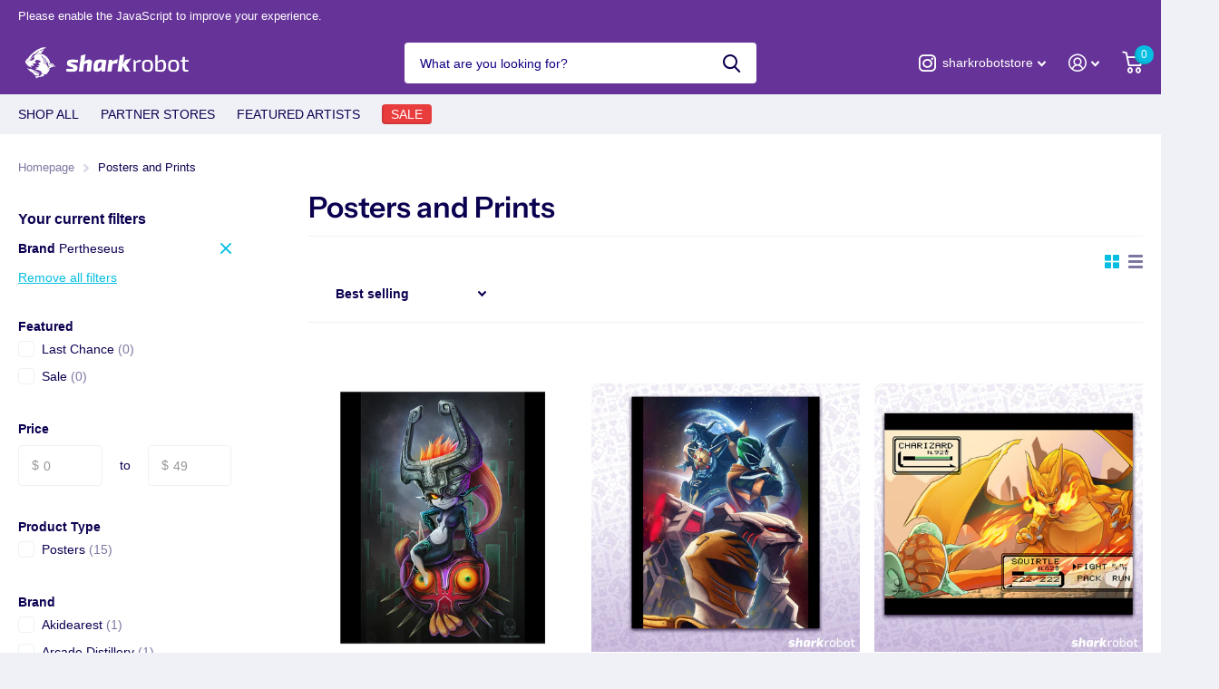

--- FILE ---
content_type: text/html; charset=utf-8
request_url: https://sharkrobot.com/collections/posters-prints?filter.p.vendor=Pertheseus
body_size: 36182
content:
<!doctype html>
<html lang="en" data-theme="xtra" dir="ltr" class="no-js  ">
	<head>
		<meta charset="utf-8">
		<meta http-equiv="x-ua-compatible" content="ie=edge">
		<title>Posters and Prints &ndash; Shark Robot</title><meta name="theme-color" content="">
		<meta name="MobileOptimized" content="320">
		<meta name="HandheldFriendly" content="true">
		<meta name="viewport" content="width=device-width, initial-scale=1, minimum-scale=1, maximum-scale=5, viewport-fit=cover, shrink-to-fit=no">
		<meta name="msapplication-config" content="//sharkrobot.com/cdn/shop/t/48/assets/browserconfig.xml?v=52024572095365081671744339160">
		<link rel="canonical" href="https://sharkrobot.com/collections/posters-prints">
    <link rel="preconnect" href="https://cdn.shopify.com" crossorigin>
		<link rel="preconnect" href="https://fonts.shopifycdn.com" crossorigin><link rel="preload" as="style" href="//sharkrobot.com/cdn/shop/t/48/assets/screen.css?v=64877717636901499991744339160">
		<link rel="preload" as="style" href="//sharkrobot.com/cdn/shop/t/48/assets/screen-settings.css?v=35304588000863104521764909239">
		
		<link rel="preload" as="font" href="//sharkrobot.com/cdn/fonts/instrument_sans/instrumentsans_n6.27dc66245013a6f7f317d383a3cc9a0c347fb42d.woff2" type="font/woff2" crossorigin>
    
		<link rel="preload" as="font" href="//sharkrobot.com/cdn/shop/t/48/assets/icomoon.woff2?v=142692698157823554481744339160" crossorigin>
		<link media="screen" rel="stylesheet" href="//sharkrobot.com/cdn/shop/t/48/assets/screen.css?v=64877717636901499991744339160" id="core-css">
		
		<noscript><link rel="stylesheet" href="//sharkrobot.com/cdn/shop/t/48/assets/async-menu.css?v=122444230410392462961744339160"></noscript><link media="screen" rel="stylesheet" href="//sharkrobot.com/cdn/shop/t/48/assets/page-collection.css?v=40883608695164604221744339160" id="collection-css"><link media="screen" rel="stylesheet" href="//sharkrobot.com/cdn/shop/t/48/assets/screen-settings.css?v=35304588000863104521764909239" id="custom-css">
<link rel="icon" href="//sharkrobot.com/cdn/shop/files/Favicon_3.png?crop=center&height=32&v=1672867412&width=32" type="image/png">
			<link rel="mask-icon" href="safari-pinned-tab.svg" color="#333333">
			<link rel="apple-touch-icon" href="apple-touch-icon.png"><link rel="manifest" href="//sharkrobot.com/cdn/shop/t/48/assets/manifest.json?v=69675086569049310631744339160">
		<link rel="preconnect" href="//cdn.shopify.com">
		<script>document.documentElement.classList.remove('no-js'); document.documentElement.classList.add('js');</script>
		<meta name="msapplication-config" content="//sharkrobot.com/cdn/shop/t/48/assets/browserconfig.xml?v=52024572095365081671744339160">
<meta property="og:title" content="Posters and Prints">
<meta property="og:type" content="product.group">
<meta property="og:description" content="Our great t-shirts are guaranteed to make you awesome and tough! (Can't actually guarantee that)">
<meta property="og:site_name" content="Shark Robot">
<meta property="og:url" content="https://sharkrobot.com/collections/posters-prints">

<meta property="og:image" content="http://sharkrobot.com/cdn/shop/collections/Poster_Icon_af73cdd1-8244-4a07-8407-914bd26f4350.png?crop=center&height=500&v=1764792668&width=600">
<meta property="og:image:secure_url" content="https://sharkrobot.com/cdn/shop/collections/Poster_Icon_af73cdd1-8244-4a07-8407-914bd26f4350.png?crop=center&height=500&v=1764792668&width=600">
<meta name="twitter:title" content="Posters and Prints">
<meta name="twitter:description" content="Our great t-shirts are guaranteed to make you awesome and tough! (Can't actually guarantee that)">
<meta name="twitter:site" content="Shark Robot">

<meta property="twitter:image" content="http://sharkrobot.com/cdn/shop/collections/Poster_Icon_af73cdd1-8244-4a07-8407-914bd26f4350.png?crop=center&height=500&v=1764792668&width=600">
<script type="application/ld+json">
  [{
      "@context": "http://schema.org/",
      "@type": "Organization",
      "url": "https://sharkrobot.com/collections/posters-prints",
      "name": "Shark Robot",
      "legalName": "Shark Robot",
      "description": "Our great t-shirts are guaranteed to make you awesome and tough! (Can't actually guarantee that)","contactPoint": {
        "@type": "ContactPoint",
        "contactType": "Customer service",
        "telephone": "385-325-6084"
      },
      "address": {
        "@type": "PostalAddress",
        "streetAddress": "1702 West 500 North ",
        "addressLocality": "Springville",
        "postalCode": "84663",
        "addressCountry": "UNITED STATES"
      }
    },
    {
      "@context": "http://schema.org",
      "@type": "WebSite",
      "url": "https://sharkrobot.com/collections/posters-prints",
      "name": "Shark Robot",
      "description": "Our great t-shirts are guaranteed to make you awesome and tough! (Can't actually guarantee that)",
      "author": [
        {
          "@type": "Organization",
          "url": "https://www.someoneyouknow.online",
          "name": "Someoneyouknow",
          "address": {
            "@type": "PostalAddress",
            "streetAddress": "Wilhelminaplein 25",
            "addressLocality": "Eindhoven",
            "addressRegion": "NB",
            "postalCode": "5611 HG",
            "addressCountry": "NL"
          }
        }
      ]
    }
  ]
</script>

		<script>window.performance && window.performance.mark && window.performance.mark('shopify.content_for_header.start');</script><meta name="google-site-verification" content="fqrbCz9tNtZcjH66zrNs9a3_2qtJtvT6kJ1FSF72zAA">
<meta id="shopify-digital-wallet" name="shopify-digital-wallet" content="/2845558/digital_wallets/dialog">
<meta name="shopify-checkout-api-token" content="8d30fb2ffbca074e893d6068c8d8562f">
<meta id="in-context-paypal-metadata" data-shop-id="2845558" data-venmo-supported="true" data-environment="production" data-locale="en_US" data-paypal-v4="true" data-currency="USD">
<link rel="alternate" type="application/atom+xml" title="Feed" href="/collections/posters-prints.atom" />
<link rel="alternate" type="application/json+oembed" href="https://sharkrobot.com/collections/posters-prints.oembed">
<script async="async" src="/checkouts/internal/preloads.js?locale=en-US"></script>
<link rel="preconnect" href="https://shop.app" crossorigin="anonymous">
<script async="async" src="https://shop.app/checkouts/internal/preloads.js?locale=en-US&shop_id=2845558" crossorigin="anonymous"></script>
<script id="apple-pay-shop-capabilities" type="application/json">{"shopId":2845558,"countryCode":"US","currencyCode":"USD","merchantCapabilities":["supports3DS"],"merchantId":"gid:\/\/shopify\/Shop\/2845558","merchantName":"Shark Robot","requiredBillingContactFields":["postalAddress","email","phone"],"requiredShippingContactFields":["postalAddress","email","phone"],"shippingType":"shipping","supportedNetworks":["visa","masterCard","amex","discover","elo","jcb"],"total":{"type":"pending","label":"Shark Robot","amount":"1.00"},"shopifyPaymentsEnabled":true,"supportsSubscriptions":true}</script>
<script id="shopify-features" type="application/json">{"accessToken":"8d30fb2ffbca074e893d6068c8d8562f","betas":["rich-media-storefront-analytics"],"domain":"sharkrobot.com","predictiveSearch":true,"shopId":2845558,"locale":"en"}</script>
<script>var Shopify = Shopify || {};
Shopify.shop = "shark-robot.myshopify.com";
Shopify.locale = "en";
Shopify.currency = {"active":"USD","rate":"1.0"};
Shopify.country = "US";
Shopify.theme = {"name":"Oct 31st Version","id":139233787958,"schema_name":"Xtra","schema_version":"2.0.1","theme_store_id":1609,"role":"main"};
Shopify.theme.handle = "null";
Shopify.theme.style = {"id":null,"handle":null};
Shopify.cdnHost = "sharkrobot.com/cdn";
Shopify.routes = Shopify.routes || {};
Shopify.routes.root = "/";</script>
<script type="module">!function(o){(o.Shopify=o.Shopify||{}).modules=!0}(window);</script>
<script>!function(o){function n(){var o=[];function n(){o.push(Array.prototype.slice.apply(arguments))}return n.q=o,n}var t=o.Shopify=o.Shopify||{};t.loadFeatures=n(),t.autoloadFeatures=n()}(window);</script>
<script>
  window.ShopifyPay = window.ShopifyPay || {};
  window.ShopifyPay.apiHost = "shop.app\/pay";
  window.ShopifyPay.redirectState = null;
</script>
<script id="shop-js-analytics" type="application/json">{"pageType":"collection"}</script>
<script defer="defer" async type="module" src="//sharkrobot.com/cdn/shopifycloud/shop-js/modules/v2/client.init-shop-cart-sync_BT-GjEfc.en.esm.js"></script>
<script defer="defer" async type="module" src="//sharkrobot.com/cdn/shopifycloud/shop-js/modules/v2/chunk.common_D58fp_Oc.esm.js"></script>
<script defer="defer" async type="module" src="//sharkrobot.com/cdn/shopifycloud/shop-js/modules/v2/chunk.modal_xMitdFEc.esm.js"></script>
<script type="module">
  await import("//sharkrobot.com/cdn/shopifycloud/shop-js/modules/v2/client.init-shop-cart-sync_BT-GjEfc.en.esm.js");
await import("//sharkrobot.com/cdn/shopifycloud/shop-js/modules/v2/chunk.common_D58fp_Oc.esm.js");
await import("//sharkrobot.com/cdn/shopifycloud/shop-js/modules/v2/chunk.modal_xMitdFEc.esm.js");

  window.Shopify.SignInWithShop?.initShopCartSync?.({"fedCMEnabled":true,"windoidEnabled":true});

</script>
<script>
  window.Shopify = window.Shopify || {};
  if (!window.Shopify.featureAssets) window.Shopify.featureAssets = {};
  window.Shopify.featureAssets['shop-js'] = {"shop-cart-sync":["modules/v2/client.shop-cart-sync_DZOKe7Ll.en.esm.js","modules/v2/chunk.common_D58fp_Oc.esm.js","modules/v2/chunk.modal_xMitdFEc.esm.js"],"init-fed-cm":["modules/v2/client.init-fed-cm_B6oLuCjv.en.esm.js","modules/v2/chunk.common_D58fp_Oc.esm.js","modules/v2/chunk.modal_xMitdFEc.esm.js"],"shop-cash-offers":["modules/v2/client.shop-cash-offers_D2sdYoxE.en.esm.js","modules/v2/chunk.common_D58fp_Oc.esm.js","modules/v2/chunk.modal_xMitdFEc.esm.js"],"shop-login-button":["modules/v2/client.shop-login-button_QeVjl5Y3.en.esm.js","modules/v2/chunk.common_D58fp_Oc.esm.js","modules/v2/chunk.modal_xMitdFEc.esm.js"],"pay-button":["modules/v2/client.pay-button_DXTOsIq6.en.esm.js","modules/v2/chunk.common_D58fp_Oc.esm.js","modules/v2/chunk.modal_xMitdFEc.esm.js"],"shop-button":["modules/v2/client.shop-button_DQZHx9pm.en.esm.js","modules/v2/chunk.common_D58fp_Oc.esm.js","modules/v2/chunk.modal_xMitdFEc.esm.js"],"avatar":["modules/v2/client.avatar_BTnouDA3.en.esm.js"],"init-windoid":["modules/v2/client.init-windoid_CR1B-cfM.en.esm.js","modules/v2/chunk.common_D58fp_Oc.esm.js","modules/v2/chunk.modal_xMitdFEc.esm.js"],"init-shop-for-new-customer-accounts":["modules/v2/client.init-shop-for-new-customer-accounts_C_vY_xzh.en.esm.js","modules/v2/client.shop-login-button_QeVjl5Y3.en.esm.js","modules/v2/chunk.common_D58fp_Oc.esm.js","modules/v2/chunk.modal_xMitdFEc.esm.js"],"init-shop-email-lookup-coordinator":["modules/v2/client.init-shop-email-lookup-coordinator_BI7n9ZSv.en.esm.js","modules/v2/chunk.common_D58fp_Oc.esm.js","modules/v2/chunk.modal_xMitdFEc.esm.js"],"init-shop-cart-sync":["modules/v2/client.init-shop-cart-sync_BT-GjEfc.en.esm.js","modules/v2/chunk.common_D58fp_Oc.esm.js","modules/v2/chunk.modal_xMitdFEc.esm.js"],"shop-toast-manager":["modules/v2/client.shop-toast-manager_DiYdP3xc.en.esm.js","modules/v2/chunk.common_D58fp_Oc.esm.js","modules/v2/chunk.modal_xMitdFEc.esm.js"],"init-customer-accounts":["modules/v2/client.init-customer-accounts_D9ZNqS-Q.en.esm.js","modules/v2/client.shop-login-button_QeVjl5Y3.en.esm.js","modules/v2/chunk.common_D58fp_Oc.esm.js","modules/v2/chunk.modal_xMitdFEc.esm.js"],"init-customer-accounts-sign-up":["modules/v2/client.init-customer-accounts-sign-up_iGw4briv.en.esm.js","modules/v2/client.shop-login-button_QeVjl5Y3.en.esm.js","modules/v2/chunk.common_D58fp_Oc.esm.js","modules/v2/chunk.modal_xMitdFEc.esm.js"],"shop-follow-button":["modules/v2/client.shop-follow-button_CqMgW2wH.en.esm.js","modules/v2/chunk.common_D58fp_Oc.esm.js","modules/v2/chunk.modal_xMitdFEc.esm.js"],"checkout-modal":["modules/v2/client.checkout-modal_xHeaAweL.en.esm.js","modules/v2/chunk.common_D58fp_Oc.esm.js","modules/v2/chunk.modal_xMitdFEc.esm.js"],"shop-login":["modules/v2/client.shop-login_D91U-Q7h.en.esm.js","modules/v2/chunk.common_D58fp_Oc.esm.js","modules/v2/chunk.modal_xMitdFEc.esm.js"],"lead-capture":["modules/v2/client.lead-capture_BJmE1dJe.en.esm.js","modules/v2/chunk.common_D58fp_Oc.esm.js","modules/v2/chunk.modal_xMitdFEc.esm.js"],"payment-terms":["modules/v2/client.payment-terms_Ci9AEqFq.en.esm.js","modules/v2/chunk.common_D58fp_Oc.esm.js","modules/v2/chunk.modal_xMitdFEc.esm.js"]};
</script>
<script>(function() {
  var isLoaded = false;
  function asyncLoad() {
    if (isLoaded) return;
    isLoaded = true;
    var urls = ["https:\/\/cdn.hextom.com\/js\/quickannouncementbar.js?shop=shark-robot.myshopify.com","\/\/cdn.shopify.com\/proxy\/95ccded8a135ad66c2c8f7213e84112cd7dab90e48e30ae9ab754c9d618b44dc\/cdn.singleassets.com\/storefront-legacy\/single-ui-content-gating-0.0.854.js?shop=shark-robot.myshopify.com\u0026sp-cache-control=cHVibGljLCBtYXgtYWdlPTkwMA"];
    for (var i = 0; i < urls.length; i++) {
      var s = document.createElement('script');
      s.type = 'text/javascript';
      s.async = true;
      s.src = urls[i];
      var x = document.getElementsByTagName('script')[0];
      x.parentNode.insertBefore(s, x);
    }
  };
  if(window.attachEvent) {
    window.attachEvent('onload', asyncLoad);
  } else {
    window.addEventListener('load', asyncLoad, false);
  }
})();</script>
<script id="__st">var __st={"a":2845558,"offset":-25200,"reqid":"2ef8a7e1-0e0a-434c-81cf-2978dcffc254-1769127455","pageurl":"sharkrobot.com\/collections\/posters-prints?filter.p.vendor=Pertheseus","u":"103c809e50b5","p":"collection","rtyp":"collection","rid":12941117};</script>
<script>window.ShopifyPaypalV4VisibilityTracking = true;</script>
<script id="captcha-bootstrap">!function(){'use strict';const t='contact',e='account',n='new_comment',o=[[t,t],['blogs',n],['comments',n],[t,'customer']],c=[[e,'customer_login'],[e,'guest_login'],[e,'recover_customer_password'],[e,'create_customer']],r=t=>t.map((([t,e])=>`form[action*='/${t}']:not([data-nocaptcha='true']) input[name='form_type'][value='${e}']`)).join(','),a=t=>()=>t?[...document.querySelectorAll(t)].map((t=>t.form)):[];function s(){const t=[...o],e=r(t);return a(e)}const i='password',u='form_key',d=['recaptcha-v3-token','g-recaptcha-response','h-captcha-response',i],f=()=>{try{return window.sessionStorage}catch{return}},m='__shopify_v',_=t=>t.elements[u];function p(t,e,n=!1){try{const o=window.sessionStorage,c=JSON.parse(o.getItem(e)),{data:r}=function(t){const{data:e,action:n}=t;return t[m]||n?{data:e,action:n}:{data:t,action:n}}(c);for(const[e,n]of Object.entries(r))t.elements[e]&&(t.elements[e].value=n);n&&o.removeItem(e)}catch(o){console.error('form repopulation failed',{error:o})}}const l='form_type',E='cptcha';function T(t){t.dataset[E]=!0}const w=window,h=w.document,L='Shopify',v='ce_forms',y='captcha';let A=!1;((t,e)=>{const n=(g='f06e6c50-85a8-45c8-87d0-21a2b65856fe',I='https://cdn.shopify.com/shopifycloud/storefront-forms-hcaptcha/ce_storefront_forms_captcha_hcaptcha.v1.5.2.iife.js',D={infoText:'Protected by hCaptcha',privacyText:'Privacy',termsText:'Terms'},(t,e,n)=>{const o=w[L][v],c=o.bindForm;if(c)return c(t,g,e,D).then(n);var r;o.q.push([[t,g,e,D],n]),r=I,A||(h.body.append(Object.assign(h.createElement('script'),{id:'captcha-provider',async:!0,src:r})),A=!0)});var g,I,D;w[L]=w[L]||{},w[L][v]=w[L][v]||{},w[L][v].q=[],w[L][y]=w[L][y]||{},w[L][y].protect=function(t,e){n(t,void 0,e),T(t)},Object.freeze(w[L][y]),function(t,e,n,w,h,L){const[v,y,A,g]=function(t,e,n){const i=e?o:[],u=t?c:[],d=[...i,...u],f=r(d),m=r(i),_=r(d.filter((([t,e])=>n.includes(e))));return[a(f),a(m),a(_),s()]}(w,h,L),I=t=>{const e=t.target;return e instanceof HTMLFormElement?e:e&&e.form},D=t=>v().includes(t);t.addEventListener('submit',(t=>{const e=I(t);if(!e)return;const n=D(e)&&!e.dataset.hcaptchaBound&&!e.dataset.recaptchaBound,o=_(e),c=g().includes(e)&&(!o||!o.value);(n||c)&&t.preventDefault(),c&&!n&&(function(t){try{if(!f())return;!function(t){const e=f();if(!e)return;const n=_(t);if(!n)return;const o=n.value;o&&e.removeItem(o)}(t);const e=Array.from(Array(32),(()=>Math.random().toString(36)[2])).join('');!function(t,e){_(t)||t.append(Object.assign(document.createElement('input'),{type:'hidden',name:u})),t.elements[u].value=e}(t,e),function(t,e){const n=f();if(!n)return;const o=[...t.querySelectorAll(`input[type='${i}']`)].map((({name:t})=>t)),c=[...d,...o],r={};for(const[a,s]of new FormData(t).entries())c.includes(a)||(r[a]=s);n.setItem(e,JSON.stringify({[m]:1,action:t.action,data:r}))}(t,e)}catch(e){console.error('failed to persist form',e)}}(e),e.submit())}));const S=(t,e)=>{t&&!t.dataset[E]&&(n(t,e.some((e=>e===t))),T(t))};for(const o of['focusin','change'])t.addEventListener(o,(t=>{const e=I(t);D(e)&&S(e,y())}));const B=e.get('form_key'),M=e.get(l),P=B&&M;t.addEventListener('DOMContentLoaded',(()=>{const t=y();if(P)for(const e of t)e.elements[l].value===M&&p(e,B);[...new Set([...A(),...v().filter((t=>'true'===t.dataset.shopifyCaptcha))])].forEach((e=>S(e,t)))}))}(h,new URLSearchParams(w.location.search),n,t,e,['guest_login'])})(!0,!0)}();</script>
<script integrity="sha256-4kQ18oKyAcykRKYeNunJcIwy7WH5gtpwJnB7kiuLZ1E=" data-source-attribution="shopify.loadfeatures" defer="defer" src="//sharkrobot.com/cdn/shopifycloud/storefront/assets/storefront/load_feature-a0a9edcb.js" crossorigin="anonymous"></script>
<script crossorigin="anonymous" defer="defer" src="//sharkrobot.com/cdn/shopifycloud/storefront/assets/shopify_pay/storefront-65b4c6d7.js?v=20250812"></script>
<script data-source-attribution="shopify.dynamic_checkout.dynamic.init">var Shopify=Shopify||{};Shopify.PaymentButton=Shopify.PaymentButton||{isStorefrontPortableWallets:!0,init:function(){window.Shopify.PaymentButton.init=function(){};var t=document.createElement("script");t.src="https://sharkrobot.com/cdn/shopifycloud/portable-wallets/latest/portable-wallets.en.js",t.type="module",document.head.appendChild(t)}};
</script>
<script data-source-attribution="shopify.dynamic_checkout.buyer_consent">
  function portableWalletsHideBuyerConsent(e){var t=document.getElementById("shopify-buyer-consent"),n=document.getElementById("shopify-subscription-policy-button");t&&n&&(t.classList.add("hidden"),t.setAttribute("aria-hidden","true"),n.removeEventListener("click",e))}function portableWalletsShowBuyerConsent(e){var t=document.getElementById("shopify-buyer-consent"),n=document.getElementById("shopify-subscription-policy-button");t&&n&&(t.classList.remove("hidden"),t.removeAttribute("aria-hidden"),n.addEventListener("click",e))}window.Shopify?.PaymentButton&&(window.Shopify.PaymentButton.hideBuyerConsent=portableWalletsHideBuyerConsent,window.Shopify.PaymentButton.showBuyerConsent=portableWalletsShowBuyerConsent);
</script>
<script data-source-attribution="shopify.dynamic_checkout.cart.bootstrap">document.addEventListener("DOMContentLoaded",(function(){function t(){return document.querySelector("shopify-accelerated-checkout-cart, shopify-accelerated-checkout")}if(t())Shopify.PaymentButton.init();else{new MutationObserver((function(e,n){t()&&(Shopify.PaymentButton.init(),n.disconnect())})).observe(document.body,{childList:!0,subtree:!0})}}));
</script>
<script id='scb4127' type='text/javascript' async='' src='https://sharkrobot.com/cdn/shopifycloud/privacy-banner/storefront-banner.js'></script><link id="shopify-accelerated-checkout-styles" rel="stylesheet" media="screen" href="https://sharkrobot.com/cdn/shopifycloud/portable-wallets/latest/accelerated-checkout-backwards-compat.css" crossorigin="anonymous">
<style id="shopify-accelerated-checkout-cart">
        #shopify-buyer-consent {
  margin-top: 1em;
  display: inline-block;
  width: 100%;
}

#shopify-buyer-consent.hidden {
  display: none;
}

#shopify-subscription-policy-button {
  background: none;
  border: none;
  padding: 0;
  text-decoration: underline;
  font-size: inherit;
  cursor: pointer;
}

#shopify-subscription-policy-button::before {
  box-shadow: none;
}

      </style>

<script>window.performance && window.performance.mark && window.performance.mark('shopify.content_for_header.end');</script>
  
		<style>
.money {
    color: #1a3945 !important;
    font-weight: 700 !important;
    text-decoration: unset !important;
}
.old-price .money {
    color: #e93d3d !important;
    font-weight: 400 !important;
    text-decoration: line-through !important;
}
</style>

      <script src="https://ajax.googleapis.com/ajax/libs/jquery/3.6.1/jquery.min.js"></script>
      




	<!-- BEGIN app block: shopify://apps/gsc-countdown-timer/blocks/countdown-bar/58dc5b1b-43d2-4209-b1f3-52aff31643ed --><style>
  .gta-block__error {
    display: flex;
    flex-flow: column nowrap;
    gap: 12px;
    padding: 32px;
    border-radius: 12px;
    margin: 12px 0;
    background-color: #fff1e3;
    color: #412d00;
  }

  .gta-block__error-title {
    font-size: 18px;
    font-weight: 600;
    line-height: 28px;
  }

  .gta-block__error-body {
    font-size: 14px;
    line-height: 24px;
  }
</style>

<script>
  (function () {
    try {
      window.GSC_COUNTDOWN_META = {
        product_collections: null,
        product_tags: null,
      };

      const widgets = [{"bar":{"sticky":true,"justify":"center","position":"top","closeButton":{"color":"#bdbdbd","enabled":true}},"key":"GSC-BAR-KQpkNJNkLYhm","type":"bar","timer":{"date":"2025-07-05T00:00:00.000Z","mode":"evergreen","hours":72,"onEnd":"restart","minutes":0,"seconds":0,"recurring":{"endHours":0,"endMinutes":0,"repeatDays":[],"startHours":0,"startMinutes":0},"scheduling":{"end":null,"start":null}},"content":{"align":"center","items":[{"id":"text-YRROldrIoNYZ","type":"text","align":"left","color":"#000000","value":"Time is ticking","enabled":true,"padding":{"mobile":{},"desktop":{}},"fontFamily":"font1","fontWeight":"700","textTransform":"unset","mobileFontSize":"16px","desktopFontSize":"24px","mobileLineHeight":"1.3","desktopLineHeight":"1.2","mobileLetterSpacing":"0","desktopLetterSpacing":"0"},{"id":"text-pPwkUvHGfofa","type":"text","align":"left","color":"#000000","value":"Sale ends in:","enabled":true,"padding":{"mobile":{},"desktop":{}},"fontFamily":"font1","fontWeight":"400","textTransform":"unset","mobileFontSize":"12px","desktopFontSize":"15px","mobileLineHeight":"1.3","desktopLineHeight":"1.3","mobileLetterSpacing":"0","desktopLetterSpacing":"0"},{"id":"timer-FlJOFfNXjDfx","type":"timer","view":"custom","border":{"size":"2px","color":"#FFFFFF","enabled":false},"digits":{"color":"#000000","fontSize":"60px","fontFamily":"font2","fontWeight":"600"},"labels":{"days":"Days","color":"#000000","hours":"Hours","enabled":true,"minutes":"Minutes","seconds":"Seconds","fontSize":"24px","fontFamily":"font3","fontWeight":"500","textTransform":"unset"},"layout":"separate","margin":{"mobile":{},"desktop":{}},"radius":{"value":"16px","enabled":false},"shadow":{"type":"","color":"black","enabled":true},"enabled":true,"padding":{"mobile":{},"desktop":{"top":"0px"}},"fontSize":{"mobile":"14px","desktop":"18px"},"separator":{"type":"colon","color":"#000000","enabled":true},"background":{"blur":"2px","color":"#eeeeee","enabled":false},"unitFormat":"d:h:m:s","mobileWidth":"160px","desktopWidth":"224px"},{"id":"button-hLQkpvRAkJvj","href":"https:\/\/shopify.com","type":"button","label":"Shop now","width":"content","border":{"size":"2px","color":"#000000","enabled":false},"margin":{"mobile":{"top":"0px","left":"0px","right":"0px","bottom":"0px"},"desktop":{"top":"0px","left":"0px","right":"0px","bottom":"0px"}},"radius":{"value":"8px","enabled":true},"target":"_self","enabled":false,"padding":{"mobile":{"top":"8px","left":"12px","right":"12px","bottom":"8px"},"desktop":{"top":"12px","left":"32px","right":"32px","bottom":"12px"}},"textColor":"#ffffff","background":{"blur":"0px","color":"#000000","enabled":true},"fontFamily":"font1","fontWeight":"500","textTransform":"unset","mobileFontSize":"12px","desktopFontSize":"14px","mobileLetterSpacing":"0","desktopLetterSpacing":"0"},{"id":"coupon-XmVIJnTjYdiw","code":"PASTE YOUR CODE","icon":{"type":"discount-star","enabled":true},"type":"coupon","label":"Save 35%","action":"copy","border":{"size":"1px","color":"#9e9e9e","enabled":true},"margin":{"mobile":{"top":"0px","left":"0px","right":"0px","bottom":"0px"},"desktop":{"top":"0px","left":"0px","right":"0px","bottom":"0px"}},"radius":{"value":"6px","enabled":true},"enabled":false,"padding":{"mobile":{"top":"4px","left":"12px","right":"12px","bottom":"4px"},"desktop":{"top":"8px","left":"16px","right":"16px","bottom":"8px"}},"textColor":"#000000","background":{"blur":"0px","color":"#eeeeee","enabled":true},"fontFamily":"font1","fontWeight":"600","textTransform":"uppercase","mobileFontSize":"12px","desktopFontSize":"14px"}],"border":{"size":"1px","color":"#000000","enabled":false},"layout":"column","margin":{"mobile":{"top":"0px","left":"0px","right":"0px","bottom":"0px"},"desktop":{"top":"0px","left":"0px","right":"0px","bottom":"0px"}},"radius":{"value":"8px","enabled":false},"padding":{"mobile":{"top":"4px","left":"0px","right":"0px","bottom":"4px"},"desktop":{"top":"8px","left":"28px","right":"28px","bottom":"8px"}},"mobileGap":"6px","background":{"src":null,"blur":"0px","source":"color","bgColor":"#ffffff","enabled":true,"overlayColor":"rgba(0,0,0,0)"},"desktopGap":"24px","mobileWidth":"100%","desktopWidth":"400px","backgroundClick":{"url":"","target":"_self","enabled":false}},"enabled":false,"general":{"font1":"inherit","font2":"inherit","font3":"inherit","preset":"bar1","breakpoint":"768px"},"section":null,"userCss":"","targeting":{"geo":null,"pages":{"cart":false,"home":false,"other":false,"password":false,"products":{"mode":"specific","tags":[],"enabled":true,"specificProducts":[{"id":"gid:\/\/shopify\/Product\/6936598773814","handle":"cad-comics-pin-set-2"}],"productsInCollections":[]},"collections":{"mode":"all","items":[],"enabled":false}}}}];

      if (Array.isArray(window.GSC_COUNTDOWN_WIDGETS)) {
        window.GSC_COUNTDOWN_WIDGETS.push(...widgets);
      } else {
        window.GSC_COUNTDOWN_WIDGETS = widgets || [];
      }
    } catch (e) {
      console.log(e);
    }
  })();
</script>


<!-- END app block --><!-- BEGIN app block: shopify://apps/klaviyo-email-marketing-sms/blocks/klaviyo-onsite-embed/2632fe16-c075-4321-a88b-50b567f42507 -->












  <script async src="https://static.klaviyo.com/onsite/js/RuKGYx/klaviyo.js?company_id=RuKGYx"></script>
  <script>!function(){if(!window.klaviyo){window._klOnsite=window._klOnsite||[];try{window.klaviyo=new Proxy({},{get:function(n,i){return"push"===i?function(){var n;(n=window._klOnsite).push.apply(n,arguments)}:function(){for(var n=arguments.length,o=new Array(n),w=0;w<n;w++)o[w]=arguments[w];var t="function"==typeof o[o.length-1]?o.pop():void 0,e=new Promise((function(n){window._klOnsite.push([i].concat(o,[function(i){t&&t(i),n(i)}]))}));return e}}})}catch(n){window.klaviyo=window.klaviyo||[],window.klaviyo.push=function(){var n;(n=window._klOnsite).push.apply(n,arguments)}}}}();</script>

  




  <script>
    window.klaviyoReviewsProductDesignMode = false
  </script>







<!-- END app block --><!-- BEGIN app block: shopify://apps/buddha-mega-menu-navigation/blocks/megamenu/dbb4ce56-bf86-4830-9b3d-16efbef51c6f -->
<script>
        var productImageAndPrice = [],
            collectionImages = [],
            articleImages = [],
            mmLivIcons = false,
            mmFlipClock = false,
            mmFixesUseJquery = false,
            mmNumMMI = 4,
            mmSchemaTranslation = {},
            mmMenuStrings =  {"menuStrings":{"default":{"Products":"Products","Apparel":"Apparel","T-Shirts":"T-Shirts","Hoodies":"Hoodies","Hats":"Hats","Merch":"Merch","Desk thangs":"Desk thangs","Trinkets":"Trinkets","Keychains":"Keychains","Pins":"Pins","Standees":"Standees","These things have paper":"These things have paper","Paper Based":"Paper Based","Books":"Books","Posters/Prints":"Posters/Prints","misc catch all":"misc catch all","Thangs":"Thangs","Plush":"Plush","CDs":"CDs","Miscellaneous":"Miscellaneous","Partner Stores":"Partner Stores","VivziePop":"VivziePop","Hazbin Hotel":"Hazbin Hotel","Helluva Boss":"Helluva Boss","Collections":"Collections","asdfmovie":"asdfmovie","Merch by Cas":"Merch by Cas","⠀":"⠀","Newgrounds":"Newgrounds","Oney Plays":"Oney Plays"}},"additional":{"default":{}}} ,
            mmShopLocale = "en",
            mmShopLocaleCollectionsRoute = "/collections",
            mmSchemaDesignJSON = [{"action":"menu-select","value":"mm-automatic"},{"action":"design","setting":"font_family","value":"Default"},{"action":"design","setting":"font_size","value":"13px"},{"action":"design","setting":"text_color","value":"#222222"},{"action":"design","setting":"link_hover_color","value":"#0da19a"},{"action":"design","setting":"link_color","value":"#4e4e4e"},{"action":"design","setting":"background_hover_color","value":"#f9f9f9"},{"action":"design","setting":"background_color","value":"#ffffff"},{"action":"design","setting":"price_color","value":"#0da19a"},{"action":"design","setting":"contact_right_btn_text_color","value":"#ffffff"},{"action":"design","setting":"contact_right_btn_bg_color","value":"#3A3A3A"},{"action":"design","setting":"contact_left_bg_color","value":"#3A3A3A"},{"action":"design","setting":"contact_left_alt_color","value":"#CCCCCC"},{"action":"design","setting":"contact_left_text_color","value":"#f1f1f0"},{"action":"design","setting":"addtocart_enable","value":"true"},{"action":"design","setting":"addtocart_text_color","value":"#333333"},{"action":"design","setting":"addtocart_background_color","value":"#ffffff"},{"action":"design","setting":"addtocart_text_hover_color","value":"#ffffff"},{"action":"design","setting":"addtocart_background_hover_color","value":"#0da19a"},{"action":"design","setting":"countdown_color","value":"#ffffff"},{"action":"design","setting":"countdown_background_color","value":"#333333"},{"action":"design","setting":"vertical_font_family","value":"Default"},{"action":"design","setting":"vertical_font_size","value":"13px"},{"action":"design","setting":"vertical_text_color","value":"#ffffff"},{"action":"design","setting":"vertical_link_color","value":"#ffffff"},{"action":"design","setting":"vertical_link_hover_color","value":"#ffffff"},{"action":"design","setting":"vertical_price_color","value":"#ffffff"},{"action":"design","setting":"vertical_contact_right_btn_text_color","value":"#ffffff"},{"action":"design","setting":"vertical_addtocart_enable","value":"true"},{"action":"design","setting":"vertical_addtocart_text_color","value":"#ffffff"},{"action":"design","setting":"vertical_countdown_color","value":"#ffffff"},{"action":"design","setting":"vertical_countdown_background_color","value":"#333333"},{"action":"design","setting":"vertical_background_color","value":"#017b86"},{"action":"design","setting":"vertical_addtocart_background_color","value":"#333333"},{"action":"design","setting":"vertical_contact_right_btn_bg_color","value":"#333333"},{"action":"design","setting":"vertical_contact_left_alt_color","value":"#333333"}],
            mmDomChangeSkipUl = "",
            buddhaMegaMenuShop = "shark-robot.myshopify.com",
            mmWireframeCompression = "0",
            mmExtensionAssetUrl = "https://cdn.shopify.com/extensions/019abe06-4a3f-7763-88da-170e1b54169b/mega-menu-151/assets/";var bestSellersHTML = '';var newestProductsHTML = '';/* get link lists api */
        var linkLists={"main-menu" : {"title":"Main Menu", "items":["/collections/new-products","/collections/new-products","/collections/t-shirts","/collections/hoodies","/collections/posters-prints","/collections/pins","/collections/keychains","/collections/books","/collections/hats","/collections/plush","/collections/playmats","/collections/misc","/collections/last-chance",]},"footer" : {"title":"Footer", "items":["/pages/faq",]},"partner-stores" : {"title":"Partner Stores", "items":["/collections/oney","/collections/saltydkdan","/collections/nate-wants-to-battle","/collections/ctrl-alt-del","/collections/arhybes","/collections/akidearest","/collections/pertheseus","/collections/cod-designs","https://sharkrobot.com/collections/something-witty-entertainment","/collections/zone","https://sharkrobot.com/collections/grandayy","/collections/star-power",]},"product-type" : {"title":"Product Type", "items":["/collections","/collections/t-shirts","/collections/hoodies","/collections/posters-prints","/collections/playmats","/collections/hats","https://sharkrobot.com/collections/plush","/collections/pins","https://sharkrobot.com/collections/cds","/products/gift-card","/collections/books","/collections/keychains","/collections/misc","/collections/last-chance",]},"partner-stores-1" : {"title":"Partner Stores", "items":["/collections/newgrounds","/collections/team-four-star","/collections/satina-store","/collections/snafu-comics","/collections/ricepirate","/collections/vg-cats","/collections/littlekuriboh","/collections/mystic-revolution","/collections/the-schmuck-squad",]},"top-menu" : {"title":"Top menu", "items":["/collections","/pages/about-us",]},"partner-stores-2" : {"title":"Partner Stores", "items":["/collections/vivziepop","/collections/hazbin-hotel","/collections/helluva-boss","/collections/merch-by-cas","/collections/asdfmovie","/collections/xd-threads","/collections/max58art","/collections/eduardo-ely","/collections/vincent-trinidad","/collections/coinbox-tees",]},"product-menu" : {"title":"Product Menu", "items":["/collections/all","/collections/partners","/collections/artists","/collections/end-of-year-clearance-sale-2025",]},"poster-site" : {"title":"Poster Site", "items":["/collections","/collections/all",]},"customer-account-main-menu" : {"title":"Customer account main menu", "items":["/","https://shopify.com/2845558/account/orders?locale=en&amp;region_country=US",]},"tomb-raider-menu" : {"title":"tomb-raider-menu", "items":["/collections/tomb-raider-all","/collections/tomb-raider-all/TRShirt","/products/tomb-raider-poster","/collections/tomb-raider-all/Standee",]},"spindlehorse-menu" : {"title":"spindlehorse-menu", "items":["/collections/all","/collections/partners","/collections/artists",]},};/*ENDPARSE*/

        

        /* set product prices *//* get the collection images */collectionImages['12940929'] = ['//sharkrobot.com/cdn/shop/collections/T-Shirt_outline_fat.png?v=1672351177&width=240', 1.0087336244541485];collectionImages['173434044470'] = ['<!-- Liquid error (shopify://apps/buddha-mega-menu-navigation/blocks/megamenu/dbb4ce56-bf86-4830-9b3d-16efbef51c6f line 127): invalid url input -->', ];collectionImages['13610837'] = ['//sharkrobot.com/cdn/shop/collections/Hat-Graphic-PNG-AI.png?v=1672422976&width=240', 1.0];collectionImages['12943681'] = ['//sharkrobot.com/cdn/shop/collections/Keychain_Icon_Collection.png?v=1764887758&width=240', 1.0];collectionImages['3050012690'] = ['//sharkrobot.com/cdn/shop/collections/Pin_collection_page_icon_5ea31572-ad5a-4954-b58e-1b2172cfbf49.png?v=1764791997&width=240', 1.0];collectionImages['265350873142'] = ['<!-- Liquid error (shopify://apps/buddha-mega-menu-navigation/blocks/megamenu/dbb4ce56-bf86-4830-9b3d-16efbef51c6f line 127): invalid url input -->', ];collectionImages['12941117'] = ['//sharkrobot.com/cdn/shop/collections/Poster_Icon_af73cdd1-8244-4a07-8407-914bd26f4350.png?v=1764792668&width=240', 1.0];collectionImages['81277419579'] = ['//sharkrobot.com/cdn/shop/collections/Plushie_Collection_Icon_1447a92b-d5f6-4a57-ab11-65498447cc1f.png?v=1764792848&width=240', 1.0];collectionImages['84070891574'] = ['<!-- Liquid error (shopify://apps/buddha-mega-menu-navigation/blocks/megamenu/dbb4ce56-bf86-4830-9b3d-16efbef51c6f line 127): invalid url input -->', ];collectionImages['172953960502'] = ['//sharkrobot.com/cdn/shop/collections/Collection_Page_Misc.png?v=1764793071&width=240', 1.0];/* get the article images *//* customer fixes */
        var mmThemeFixesBeforeInit = function(){ customMenuUls=".header__menu-items,.overflow-menu,nav,ul"; /* generic mobile menu toggle translate effect */ document.addEventListener("toggleSubmenu", function (e) { var pc = document.querySelector("#PageContainer"); var mm = document.querySelector("#MobileNav"); if (pc && mm && typeof e.mmMobileHeight != "undefined"){ var pcStyle = pc.getAttribute("style"); if (pcStyle && pcStyle.indexOf("translate3d") != -1) { pc.style.transform = "translate3d(0px, "+ e.mmMobileHeight +"px, 0px)"; } } }); mmAddStyle(" .header__icons {z-index: 1003;} "); if (document.querySelectorAll(".sf-menu-links,ul.sf-nav").length == 2) { customMenuUls=".sf-menu-links,ul.sf-nav"; mmHorizontalMenus="ul.sf-nav"; mmVerticalMenus=".sf-menu-links"; mmAddStyle("@media screen and (min-width:1280px) { .sf-header__desktop {display: block !important;} }"); } if (document.querySelector(".mobile-menu__content>ul")) { mmDisableVisibleCheck=true; mmVerticalMenus=".mobile-menu__content>ul"; } window.mmLoadFunction = function(){ var num = 15; var intv = setInterval(function(){ var m = document.querySelector("#megamenu_level__1"); if (m && m.matches(".vertical-mega-menu")) reinitMenus("#megamenu_level__1"); if (num--==0) clearInterval(intv); },300); }; if (document.readyState !== "loading") { mmLoadFunction(); } else { document.removeEventListener("DOMContentLoaded", mmLoadFunction); document.addEventListener("DOMContentLoaded", mmLoadFunction); } }; var mmThemeFixesBefore = function(){ window.buddhaFilterLiElements = function(liElements){ var elements = []; for (var i=0; i<liElements.length; i++) { if (liElements[i].querySelector("[href=\"/cart\"],[href=\"/account/login\"]") == null) { elements.push(liElements[i]); } } return elements; }; if (tempMenuObject.u.matches("#mobile_menu, #velaMegamenu .nav, #SiteNav, #siteNav")) { tempMenuObject.liItems = buddhaFilterLiElements(mmNot(tempMenuObject.u.children, ".search_container,.site-nav__item_cart", true)); } else if (tempMenuObject.u.matches(".main_nav .nav .menu")) { var numMenusApplied = 0, numMenusAppliedSticky = 0; mmForEach(document, ".main_nav .nav .menu", function(el){ if (el.closest(".sticky_nav") == null) { if (el.querySelector(".buddha-menu-item")) { numMenusApplied++; } } else { if (el.querySelector(".buddha-menu-item")) { numMenusAppliedSticky++; } } }); if (((tempMenuObject.u.closest(".sticky_nav")) && (numMenusAppliedSticky < 1)) || ((tempMenuObject.u.closest(".sticky_nav")) && (numMenusApplied < 1))) { tempMenuObject.liItems = buddhaFilterLiElements(mmNot(tempMenuObject.u.children, ".search_container,.site-nav__item_cart")); } } else if (tempMenuObject.u.matches("#mobile-menu:not(.mm-menu)") && tempMenuObject.u.querySelector(".hamburger,.shifter-handle") == null) { tempMenuObject.liItems = buddhaFilterLiElements(tempMenuObject.u.children); } else if (tempMenuObject.u.matches("#accessibleNav") && tempMenuObject.u.closest("#topnav2") == null) { tempMenuObject.liItems = buddhaFilterLiElements(mmNot(tempMenuObject.u.children, ".customer-navlink")); } else if (tempMenuObject.u.matches("#megamenu_level__1")) { tempMenuObject.liClasses = "level_1__item"; tempMenuObject.aClasses = "level_1__link"; tempMenuObject.liItems = buddhaFilterLiElements(tempMenuObject.u.children); } else if (tempMenuObject.u.matches(".mobile-nav__items")) { tempMenuObject.liClasses = "mobile-nav__item"; tempMenuObject.aClasses = "mobile-nav__link"; tempMenuObject.liItems = buddhaFilterLiElements(tempMenuObject.u.children); } else if (tempMenuObject.u.matches("#NavDrawer > .mobile-nav") && document.querySelector(".mobile-nav>.buddha-menu-item") == null ) { tempMenuObject.liClasses = "mobile-nav__item"; tempMenuObject.aClasses = "mobile-nav__link"; tempMenuObject.liItems = buddhaFilterLiElements(mmNot(tempMenuObject.u.children, ".mobile-nav__search")); } else if (tempMenuObject.u.matches(".mobile-nav-wrapper > .mobile-nav")) { tempMenuObject.liClasses = "mobile-nav__item border-bottom"; tempMenuObject.aClasses = "mobile-nav__link"; tempMenuObject.liItems = buddhaFilterLiElements(mmNot(tempMenuObject.u.children, ".mobile-nav__search")); } else if (tempMenuObject.u.matches("#nav .mm-panel .mm-listview")) { tempMenuObject.liItems = buddhaFilterLiElements(tempMenuObject.u.children); var firstMmPanel = true; mmForEach(document, "#nav>.mm-panels>.mm-panel", function(el){ if (firstMmPanel) { firstMmPanel = false; el.classList.remove("mm-hidden"); el.classList.remove("mm-subopened"); } else { el.parentElement.removeChild(el); } }); } else if (tempMenuObject.u.matches(".SidebarMenu__Nav--primary")) { tempMenuObject.liClasses = "Collapsible"; tempMenuObject.aClasses = "Collapsible__Button Heading u-h6"; tempMenuObject.liItems = buddhaFilterLiElements(tempMenuObject.u.children); } else if (tempMenuObject.u.matches(".mm_menus_ul")) { tempMenuObject.liClasses = "ets_menu_item"; tempMenuObject.aClasses = "mm-nowrap"; tempMenuObject.liItems = buddhaFilterLiElements(tempMenuObject.u.children); mmAddStyle(" .horizontal-mega-menu > .buddha-menu-item > a {white-space: nowrap;} ", "mmThemeCStyle"); } else if (tempMenuObject.u.matches("#accordion")) { tempMenuObject.liClasses = ""; tempMenuObject.aClasses = ""; tempMenuObject.liItems = tempMenuObject.u.children; } else if (tempMenuObject.u.matches(".mobile-menu__panel:first-child .mobile-menu__nav")) { tempMenuObject.liClasses = "mobile-menu__nav-item"; tempMenuObject.aClasses = "mobile-menu__nav-link"; tempMenuObject.liItems = tempMenuObject.u.children; } else if (tempMenuObject.u.matches("#nt_menu_id")) { tempMenuObject.liClasses = "menu-item type_simple"; tempMenuObject.aClasses = "lh__1 flex al_center pr"; tempMenuObject.liItems = tempMenuObject.u.children; } else if (tempMenuObject.u.matches("#menu_mb_cat")) { tempMenuObject.liClasses = "menu-item type_simple"; tempMenuObject.aClasses = ""; tempMenuObject.liItems = tempMenuObject.u.children; } else if (tempMenuObject.u.matches("#menu_mb_ul")) { tempMenuObject.liClasses = "menu-item only_icon_false"; tempMenuObject.aClasses = ""; tempMenuObject.liItems = mmNot(tempMenuObject.u.children, "#customer_login_link,#customer_register_link,#item_mb_help", true); mmAddStyle(" #menu_mb_ul.vertical-mega-menu li.buddha-menu-item>a {display: flex !important;} #menu_mb_ul.vertical-mega-menu li.buddha-menu-item>a>.mm-title {padding: 0 !important;} ", "mmThemeStyle"); } else if (tempMenuObject.u.matches(".header__inline-menu > .list-menu")) { tempMenuObject.liClasses = ""; tempMenuObject.aClasses = "header__menu-item list-menu__item link focus-inset"; tempMenuObject.liItems = tempMenuObject.u.children; } else if (tempMenuObject.u.matches(".menu-drawer__navigation>.list-menu")) { tempMenuObject.liClasses = ""; tempMenuObject.aClasses = "menu-drawer__menu-item list-menu__item link link--text focus-inset"; tempMenuObject.liItems = tempMenuObject.u.children; } else if (tempMenuObject.u.matches(".header__menu-items")) { tempMenuObject.liClasses = "navbar-item header__item has-mega-menu"; tempMenuObject.aClasses = "navbar-link header__link"; tempMenuObject.liItems = tempMenuObject.u.children; mmAddStyle(" .horizontal-mega-menu .buddha-menu-item>a:after{content: none;} .horizontal-mega-menu>li>a{padding-right:10px !important;} .horizontal-mega-menu>li:not(.buddha-menu-item) {display: none !important;} ", "mmThemeStyle"); } else if (tempMenuObject.u.matches(".header__navigation")) { tempMenuObject.liClasses = "header__nav-item"; tempMenuObject.aClasses = ""; tempMenuObject.liItems = tempMenuObject.u.children; } else if (tempMenuObject.u.matches(".slide-nav")) { mmVerticalMenus=".slide-nav"; tempMenuObject.liClasses = "slide-nav__item"; tempMenuObject.aClasses = "slide-nav__link"; tempMenuObject.liItems = tempMenuObject.u.children; } else if (tempMenuObject.u.matches(".header__links-list")) { tempMenuObject.liClasses = ""; tempMenuObject.aClasses = ""; tempMenuObject.liItems = tempMenuObject.u.children; mmAddStyle(".header__left,.header__links {overflow: visible !important; }"); } else if (tempMenuObject.u.matches("#menu-main-navigation,#menu-mobile-nav,#t4s-menu-drawer")) { tempMenuObject.liClasses = ""; tempMenuObject.aClasses = ""; tempMenuObject.liItems = tempMenuObject.u.children; } else if (tempMenuObject.u.matches(".nav-desktop:first-child > .nav-desktop__tier-1")) { tempMenuObject.liClasses = "nav-desktop__tier-1-item"; tempMenuObject.aClasses = "nav-desktop__tier-1-link"; tempMenuObject.liItems = tempMenuObject.u.children; } else if (tempMenuObject.u.matches(".mobile-nav") && tempMenuObject.u.querySelector(".appear-animation.appear-delay-2") != null) { tempMenuObject.liClasses = "mobile-nav__item appear-animation appear-delay-3"; tempMenuObject.aClasses = "mobile-nav__link"; tempMenuObject.liItems = mmNot(tempMenuObject.u.children, "a[href*=account],.mobile-nav__spacer", true); } else if (tempMenuObject.u.matches("nav > .list-menu")) { tempMenuObject.liClasses = ""; tempMenuObject.aClasses = "header__menu-item list-menu__item link link--text focus-inset"; tempMenuObject.liItems = tempMenuObject.u.children; } else if (tempMenuObject.u.matches(".site-navigation>.navmenu")) { tempMenuObject.liClasses = "navmenu-item navmenu-basic__item"; tempMenuObject.aClasses = "navmenu-link navmenu-link-depth-1"; tempMenuObject.liItems = tempMenuObject.u.children; } else if (tempMenuObject.u.matches("nav>.site-navigation")) { tempMenuObject.liClasses = "site-nav__item site-nav__expanded-item site-nav--has-dropdown site-nav__dropdown-li--first-level"; tempMenuObject.aClasses = "site-nav__link site-nav__link--underline site-nav__link--has-dropdown"; tempMenuObject.liItems = tempMenuObject.u.children; } else if (tempMenuObject.u.matches("nav>.js-accordion-mobile-nav")) { tempMenuObject.liClasses = "js-accordion-header c-accordion__header"; tempMenuObject.aClasses = "js-accordion-link c-accordion__link"; tempMenuObject.liItems = mmNot(tempMenuObject.u.children, ".mobile-menu__item"); } else if (tempMenuObject.u.matches(".sf-menu-links")) { tempMenuObject.liClasses = "list-none"; tempMenuObject.aClasses = "block px-4 py-3"; tempMenuObject.liItems = tempMenuObject.u.children; } else if (tempMenuObject.u.matches(".sf-nav")) { tempMenuObject.liClasses = "sf-menu-item list-none sf-menu-item--no-mega sf-menu-item-parent"; tempMenuObject.aClasses = "block px-4 py-5 flex items-center sf__parent-item"; tempMenuObject.liItems = tempMenuObject.u.children; } else if (tempMenuObject.u.matches(".main-nav:not(.topnav)") && tempMenuObject.u.children.length>2) { tempMenuObject.liClasses = "main-nav__tier-1-item"; tempMenuObject.aClasses = "main-nav__tier-1-link"; tempMenuObject.liItems = tempMenuObject.u.children; } else if (tempMenuObject.u.matches(".mobile-nav") && tempMenuObject.u.querySelector(".mobile-nav__item") != null && document.querySelector(".mobile-nav .buddha-menu-item")==null) { tempMenuObject.liClasses = "mobile-nav__item"; tempMenuObject.aClasses = "mobile-nav__link"; tempMenuObject.liItems = tempMenuObject.u.children; } else if (tempMenuObject.u.matches("#t4s-nav-ul")) { tempMenuObject.liClasses = "t4s-type__mega menu-width__cus t4s-menu-item has--children menu-has__offsets"; tempMenuObject.aClasses = "t4s-lh-1 t4s-d-flex t4s-align-items-center t4s-pr"; tempMenuObject.liItems = tempMenuObject.u.children; } else if (tempMenuObject.u.matches("#menu-mb__ul")) { tempMenuObject.liClasses = "t4s-menu-item t4s-item-level-0"; tempMenuObject.aClasses = ""; tempMenuObject.liItems = mmNot(tempMenuObject.u.children, "#item_mb_wis,#item_mb_sea,#item_mb_acc,#item_mb_help"); } else if (tempMenuObject.u.matches(".navbar-nav")) { tempMenuObject.liClasses = "nav-item"; tempMenuObject.aClasses = "nav-link list-menu__item"; tempMenuObject.liItems = tempMenuObject.u.children; } else if (tempMenuObject.u.matches(".navbar-nav-sidebar")) { tempMenuObject.liClasses = "nav-item sidemenu-animation sidemenu-animation-delay-2"; tempMenuObject.aClasses = "list-menu__item"; tempMenuObject.liItems = tempMenuObject.u.children; } else if (tempMenuObject.u.matches(".mobile-menu__content>ul")) { tempMenuObject.liClasses = ""; tempMenuObject.aClasses = ""; tempMenuObject.liItems = tempMenuObject.u.children; mmAddStyle(" .vertical-mega-menu>li{padding:10px !important;} .vertical-mega-menu>li:not(.buddha-menu-item) {display: none !important;} "); } else if (tempMenuObject.u.matches("#offcanvas-menu-nav")) { tempMenuObject.liClasses = "nav-item"; tempMenuObject.aClasses = "nav-link"; tempMenuObject.liItems = tempMenuObject.u.children; } else if (tempMenuObject.u.matches(".main__navigation")) { tempMenuObject.liClasses = "nav__link__holder"; tempMenuObject.aClasses = ""; tempMenuObject.liItems = tempMenuObject.u.children; } else if (tempMenuObject.u.matches(".mobile__navigation")) { tempMenuObject.liClasses = "nav__link__holder"; tempMenuObject.aClasses = ""; tempMenuObject.liItems = mmNot(tempMenuObject.u.children, ".mobile__navigation__footer"); mmAddStyle(" .vertical-mega-menu>li{padding:10px !important;} "); } else if (tempMenuObject.u.matches(".overflow-menu")) { tempMenuObject.forceMenu = true; tempMenuObject.skipCheck=true; tempMenuObject.liClasses = "menu-list__list-item"; tempMenuObject.aClasses = "menu-list__link"; tempMenuObject.liItems = tempMenuObject.u.children; } else if (tempMenuObject.u.matches(".menu-drawer__navigation>ul")) { tempMenuObject.forceMenu = true; tempMenuObject.skipCheck=true; tempMenuObject.liClasses = "menu-drawer__list-item--deep menu-drawer__list-item--divider"; tempMenuObject.aClasses = "menu-drawer__menu-item menu-drawer__menu-item--mainlist menu-drawer__animated-element focus-inset"; tempMenuObject.liItems = tempMenuObject.u.children; } if (tempMenuObject.liItems) { tempMenuObject.skipCheck = true; tempMenuObject.forceMenu = true; } /* try to find li and a classes for requested menu if they are not set */ if (tempMenuObject.skipCheck == true) { var _links=[]; var keys = Object.keys(linkLists); for (var i=0; i<keys.length; i++) { if (selectedMenu == keys[i]) { _links = linkLists[keys[i]].items; break; } } mmForEachChild(tempMenuObject.u, "LI", function(li){ var href = null; var a = li.querySelector("a"); if (a) href = a.getAttribute("href"); if (href == null || (href != null && (href.substr(0,1) == "#" || href==""))){ var a2 = li.querySelector((!!document.documentMode) ? "* + a" : "a:nth-child(2)"); if (a2) { href = a2.getAttribute("href"); a = a2; } } if (href == null || (href != null && (href.substr(0,1) == "#" || href==""))) { var a2 = li.querySelector("a>a"); if (a2) { href = a2.getAttribute("href"); a = a2; } } /* stil no matching href, search all children a for a matching href */ if (href == null || (href != null && (href.substr(0,1) == "#" || href==""))) { var a2 = li.querySelectorAll("a[href]"); for (var i=0; i<a2.length; i++) { var href2 = a2[i].getAttribute("href"); if (_links[tempMenuObject.elementFits] != undefined && href2 == _links[tempMenuObject.elementFits]) { href = href2; a = a2[i]; break; } } } if (_links[tempMenuObject.elementFits] != undefined && href == _links[tempMenuObject.elementFits]) { if (tempMenuObject.liClasses == undefined) { tempMenuObject.liClasses = ""; } tempMenuObject.liClasses = concatClasses(li.getAttribute("class"), tempMenuObject.liClasses); if (tempMenuObject.aClasses == undefined) { tempMenuObject.aClasses = ""; } if (a) tempMenuObject.aClasses = concatClasses(a.getAttribute("class"), tempMenuObject.aClasses); tempMenuObject.elementFits++; } else if (tempMenuObject.elementFits > 0 && tempMenuObject.elementFits != _links.length) { tempMenuObject.elementFits = 0; if (href == _links[0]) { tempMenuObject.elementFits = 1; } } }); } }; 
        

        var mmWireframe = {"html" : "<li role=\"none\" class=\"buddha-menu-item\" itemId=\"95eLO\"  ><a data-href=\"/collections/all\" href=\"/collections/all\" aria-label=\"Products\" data-no-instant=\"\" onclick=\"mmGoToPage(this, event); return false;\" role=\"menuitem\"  ><span class=\"mm-title\">Products</span><i class=\"mm-arrow mm-angle-down\" aria-hidden=\"true\"></i><span class=\"toggle-menu-btn\" style=\"display:none;\" title=\"Toggle menu\" onclick=\"return toggleSubmenu(this)\"><span class=\"mm-arrow-icon\"><span class=\"bar-one\"></span><span class=\"bar-two\"></span></span></span></a><ul class=\"mm-submenu tabbed   mm-last-level\" role=\"menu\"><li role=\"none\"  ><a data-href=\"/collections/t-shirts\" href=\"/collections/t-shirts\" aria-label=\"Apparel\" data-no-instant=\"\" onclick=\"mmGoToPage(this, event); return false;\" role=\"menuitem\"  ><span class=\"mm-title\">Apparel</span><i class=\"mm-arrow mm-angle-down\" aria-hidden=\"true\"></i><span class=\"toggle-menu-btn\" style=\"display:none;\" title=\"Toggle menu\" onclick=\"return toggleSubmenu(this)\"><span class=\"mm-arrow-icon\"><span class=\"bar-one\"></span><span class=\"bar-two\"></span></span></span></a><ul class=\"mm-submenu simple   mm-last-level\" role=\"menu\"><li role=\"none\" submenu-columns=\"1\" image-type=\"fit-wide\" item-type=\"featured-collection\"  ><div class=\"mega-menu-item-container\"  ><div class=\"mm-image-container\"  ><div class=\"mm-image\"  ><a data-href=\"/collections/t-shirts\" href=\"/collections/t-shirts\" aria-label=\"T-Shirts\" data-no-instant=\"\" onclick=\"mmGoToPage(this, event); return false;\" role=\"none\" tabindex=\"-1\"  ><img data-src=\"https://cdn.shopify.com/s/files/1/0284/5558/t/46/assets/mega-menu-122370-t-shirt-outline-fat-online-739479027_320x.png?v=1687933255\" aspect-ratio=\"1.108179419525066\" class=\"get-collection-image\" customimage data-id=\"12940929\" alt=\"T-Shirts\"></a></div><div class=\"mm-label-wrap\"></div></div><a data-href=\"/collections/t-shirts\" href=\"/collections/t-shirts\" aria-label=\"T-Shirts\" data-no-instant=\"\" onclick=\"mmGoToPage(this, event); return false;\" role=\"menuitem\" class=\"mm-featured-title\"  ><span class=\"mm-title\">T-Shirts</span></a><div class=\"mega-menu-prices get-mega-menu-prices\" data-id=\"12940929\"></div></div></li><li role=\"none\" submenu-columns=\"1\" image-type=\"fit-wide\" item-type=\"featured-collection\"  ><div class=\"mega-menu-item-container\"  ><div class=\"mm-image-container\"  ><div class=\"mm-image\"  ><a data-href=\"/collections/pullover-hoodies\" href=\"/collections/pullover-hoodies\" aria-label=\"Hoodies\" data-no-instant=\"\" onclick=\"mmGoToPage(this, event); return false;\" role=\"none\" tabindex=\"-1\"  ><img data-src=\"https://cdn.shopify.com/s/files/1/0284/5558/t/46/assets/mega-menu-122370-hoodie-outline-1371740867_320x.png?v=1687933255\" aspect-ratio=\"1.3234100135317997\" class=\"get-collection-image\" customimage data-id=\"173434044470\" alt=\"Hoodies\"></a></div><div class=\"mm-label-wrap\"></div></div><a data-href=\"/collections/pullover-hoodies\" href=\"/collections/pullover-hoodies\" aria-label=\"Hoodies\" data-no-instant=\"\" onclick=\"mmGoToPage(this, event); return false;\" role=\"menuitem\" class=\"mm-featured-title\"  ><span class=\"mm-title\">Hoodies</span></a><div class=\"mega-menu-prices get-mega-menu-prices\" data-id=\"173434044470\"></div></div></li><li role=\"none\" submenu-columns=\"1\" image-type=\"fit-wide\" item-type=\"featured-collection\"  ><div class=\"mega-menu-item-container\"  ><div class=\"mm-image-container\"  ><div class=\"mm-image\"  ><a data-href=\"/collections/hats\" href=\"/collections/hats\" aria-label=\"Hats\" data-no-instant=\"\" onclick=\"mmGoToPage(this, event); return false;\" role=\"none\" tabindex=\"-1\"  ><img data-src=\"https://cdn.shopify.com/s/files/1/0284/5558/t/46/assets/mega-menu-122370-hat-75344532_320x.png?v=1687933255\" aspect-ratio=\"1.108179419525066\" class=\"get-collection-image\" customimage data-id=\"13610837\" alt=\"Hats\"></a></div><div class=\"mm-label-wrap\"></div></div><a data-href=\"/collections/hats\" href=\"/collections/hats\" aria-label=\"Hats\" data-no-instant=\"\" onclick=\"mmGoToPage(this, event); return false;\" role=\"menuitem\" class=\"mm-featured-title\"  ><span class=\"mm-title\">Hats</span></a><div class=\"mega-menu-prices get-mega-menu-prices\" data-id=\"13610837\"></div></div></li></ul></li><li role=\"none\"  ><a data-href=\"/\" href=\"/\" aria-label=\"Merch\" data-no-instant=\"\" onclick=\"mmGoToPage(this, event); return false;\" role=\"menuitem\"  ><span class=\"mm-title\">Merch</span><i class=\"mm-arrow mm-angle-down\" aria-hidden=\"true\"></i><span class=\"toggle-menu-btn\" style=\"display:none;\" title=\"Toggle menu\" onclick=\"return toggleSubmenu(this)\"><span class=\"mm-arrow-icon\"><span class=\"bar-one\"></span><span class=\"bar-two\"></span></span></span></a><ul class=\"mm-submenu simple   mm-last-level\" role=\"menu\"><li role=\"none\" submenu-columns=\"1\" item-type=\"link-list-image\"  ><div class=\"mega-menu-item-container\"  ><div class=\"mm-list-name\"  ><span  ><span class=\"mm-title\">Trinkets</span><span class=\"mm-description\">Desk thangs</span></span></div><ul class=\"mm-product-list   mm-last-level\" role=\"menu\"><li role=\"none\"  ><div class=\"mm-list-image\"  ><a data-href=\"/collections/keychains\" href=\"/collections/keychains\" aria-label=\"Keychains\" data-no-instant=\"\" onclick=\"mmGoToPage(this, event); return false;\" role=\"menuitem\" tabindex=\"-1\"  ><img  data-src=\"https://cdn.shopify.com/s/files/1/0284/5558/collections/SR_Logo-Text_80x.png?v=1660772688\" class=\"get-collection-image\" data-id=\"12943681\"></a></div><div class=\"mm-list-info\"  ><a data-href=\"/collections/keychains\" href=\"/collections/keychains\" aria-label=\"Keychains\" data-no-instant=\"\" onclick=\"mmGoToPage(this, event); return false;\" role=\"menuitem\" class=\"mm-product-name\"  ><span class=\"mm-title\">Keychains</span></a><div class=\"mega-menu-prices get-mega-menu-prices\" data-id=\"12943681\"></div></div></li><li role=\"none\"  ><div class=\"mm-list-image\"  ><a data-href=\"/collections/pins\" href=\"/collections/pins\" aria-label=\"Pins\" data-no-instant=\"\" onclick=\"mmGoToPage(this, event); return false;\" role=\"menuitem\" tabindex=\"-1\"  ><img  data-src=\"\" class=\"get-collection-image\" data-id=\"3050012690\"></a></div><div class=\"mm-list-info\"  ><a data-href=\"/collections/pins\" href=\"/collections/pins\" aria-label=\"Pins\" data-no-instant=\"\" onclick=\"mmGoToPage(this, event); return false;\" role=\"menuitem\" class=\"mm-product-name\"  ><span class=\"mm-title\">Pins</span></a><div class=\"mega-menu-prices get-mega-menu-prices\" data-id=\"3050012690\"></div></div></li><li role=\"none\"  ><div class=\"mm-list-image\"  ><a data-href=\"/collections/standees\" href=\"/collections/standees\" aria-label=\"Standees\" data-no-instant=\"\" onclick=\"mmGoToPage(this, event); return false;\" role=\"menuitem\" tabindex=\"-1\"  ><img  data-src=\"\" class=\"get-collection-image\" data-id=\"265350873142\"></a></div><div class=\"mm-list-info\"  ><a data-href=\"/collections/standees\" href=\"/collections/standees\" aria-label=\"Standees\" data-no-instant=\"\" onclick=\"mmGoToPage(this, event); return false;\" role=\"menuitem\" class=\"mm-product-name\"  ><span class=\"mm-title\">Standees</span></a><div class=\"mega-menu-prices get-mega-menu-prices\" data-id=\"265350873142\"></div></div></li></ul></div></li><li role=\"none\" submenu-columns=\"1\" item-type=\"link-list-image\"  ><div class=\"mega-menu-item-container\"  ><div class=\"mm-list-name\"  ><span  ><span class=\"mm-title\">Paper Based</span><span class=\"mm-description\">These things have paper</span></span></div><ul class=\"mm-product-list   mm-last-level\" role=\"menu\"><li role=\"none\"  ><div class=\"mm-list-image\"  ><a data-href=\"/collections/books\" href=\"/collections/books\" aria-label=\"Books\" data-no-instant=\"\" onclick=\"mmGoToPage(this, event); return false;\" role=\"menuitem\" tabindex=\"-1\"  ><img  data-src=\"\" class=\"get-collection-image\" data-id=\"12941049\"></a></div><div class=\"mm-list-info\"  ><a data-href=\"/collections/books\" href=\"/collections/books\" aria-label=\"Books\" data-no-instant=\"\" onclick=\"mmGoToPage(this, event); return false;\" role=\"menuitem\" class=\"mm-product-name\"  ><span class=\"mm-title\">Books</span></a><div class=\"mega-menu-prices get-mega-menu-prices\" data-id=\"12941049\"></div></div></li><li role=\"none\"  ><div class=\"mm-list-image\"  ><a data-href=\"/collections/posters-prints\" href=\"/collections/posters-prints\" aria-label=\"Posters/Prints\" data-no-instant=\"\" onclick=\"mmGoToPage(this, event); return false;\" role=\"menuitem\" tabindex=\"-1\"  ><img  data-src=\"\" class=\"get-collection-image\" data-id=\"12941117\"></a></div><div class=\"mm-list-info\"  ><a data-href=\"/collections/posters-prints\" href=\"/collections/posters-prints\" aria-label=\"Posters/Prints\" data-no-instant=\"\" onclick=\"mmGoToPage(this, event); return false;\" role=\"menuitem\" class=\"mm-product-name\"  ><span class=\"mm-title\">Posters/Prints</span></a><div class=\"mega-menu-prices get-mega-menu-prices\" data-id=\"12941117\"></div></div></li></ul></div></li><li role=\"none\" submenu-columns=\"1\" item-type=\"link-list-image\"  ><div class=\"mega-menu-item-container\"  ><div class=\"mm-list-name\"  ><span  ><span class=\"mm-title\">Thangs</span><span class=\"mm-description\">misc catch all</span></span></div><ul class=\"mm-product-list   mm-last-level\" role=\"menu\"><li role=\"none\"  ><div class=\"mm-list-image\"  ><a data-href=\"/collections/plush\" href=\"/collections/plush\" aria-label=\"Plush\" data-no-instant=\"\" onclick=\"mmGoToPage(this, event); return false;\" role=\"menuitem\" tabindex=\"-1\"  ><img  data-src=\"\" class=\"get-collection-image\" data-id=\"81277419579\"></a></div><div class=\"mm-list-info\"  ><a data-href=\"/collections/plush\" href=\"/collections/plush\" aria-label=\"Plush\" data-no-instant=\"\" onclick=\"mmGoToPage(this, event); return false;\" role=\"menuitem\" class=\"mm-product-name\"  ><span class=\"mm-title\">Plush</span></a><div class=\"mega-menu-prices get-mega-menu-prices\" data-id=\"81277419579\"></div></div></li><li role=\"none\"  ><div class=\"mm-list-image\"  ><a data-href=\"/collections/cds\" href=\"/collections/cds\" aria-label=\"CDs\" data-no-instant=\"\" onclick=\"mmGoToPage(this, event); return false;\" role=\"menuitem\" tabindex=\"-1\"  ><img  data-src=\"\" class=\"get-collection-image\" data-id=\"84070891574\"></a></div><div class=\"mm-list-info\"  ><a data-href=\"/collections/cds\" href=\"/collections/cds\" aria-label=\"CDs\" data-no-instant=\"\" onclick=\"mmGoToPage(this, event); return false;\" role=\"menuitem\" class=\"mm-product-name\"  ><span class=\"mm-title\">CDs</span></a><div class=\"mega-menu-prices get-mega-menu-prices\" data-id=\"84070891574\"></div></div></li><li role=\"none\"  ><div class=\"mm-list-image\"  ><a data-href=\"/collections/misc\" href=\"/collections/misc\" aria-label=\"Miscellaneous\" data-no-instant=\"\" onclick=\"mmGoToPage(this, event); return false;\" role=\"menuitem\" tabindex=\"-1\"  ><img  data-src=\"\" class=\"get-collection-image\" data-id=\"172953960502\"></a></div><div class=\"mm-list-info\"  ><a data-href=\"/collections/misc\" href=\"/collections/misc\" aria-label=\"Miscellaneous\" data-no-instant=\"\" onclick=\"mmGoToPage(this, event); return false;\" role=\"menuitem\" class=\"mm-product-name\"  ><span class=\"mm-title\">Miscellaneous</span></a><div class=\"mega-menu-prices get-mega-menu-prices\" data-id=\"172953960502\"></div></div></li></ul></div></li></ul></li></ul></li><li role=\"none\" class=\"buddha-menu-item\" itemId=\"9ewE2\"  ><a data-href=\"/collections\" href=\"/collections\" aria-label=\"Partner Stores\" data-no-instant=\"\" onclick=\"mmGoToPage(this, event); return false;\" role=\"menuitem\"  ><span class=\"mm-title\">Partner Stores</span><i class=\"mm-arrow mm-angle-down\" aria-hidden=\"true\"></i><span class=\"toggle-menu-btn\" style=\"display:none;\" title=\"Toggle menu\" onclick=\"return toggleSubmenu(this)\"><span class=\"mm-arrow-icon\"><span class=\"bar-one\"></span><span class=\"bar-two\"></span></span></span></a><ul class=\"mm-submenu simple   mm-last-level\" role=\"menu\"><li role=\"none\" submenu-columns=\"1\" item-type=\"featured-collection\"  ><div class=\"mega-menu-item-container\"  ><div class=\"mm-image-container\"  ><div class=\"mm-image\"  ><a data-href=\"/collections/vivziepop\" href=\"/collections/vivziepop\" aria-label=\"VivziePop\" data-no-instant=\"\" onclick=\"mmGoToPage(this, event); return false;\" role=\"none\"  ><img data-src=\"\"  class=\"get-collection-image\"  data-id=\"202140549\" alt=\"VivziePop\"></a></div></div><a data-href=\"/collections/vivziepop\" href=\"/collections/vivziepop\" aria-label=\"VivziePop\" data-no-instant=\"\" onclick=\"mmGoToPage(this, event); return false;\" role=\"menuitem\" class=\"mm-featured-title\"  ><span class=\"mm-title\">VivziePop</span></a><div class=\"mega-menu-prices get-mega-menu-prices\" data-id=\"202140549\"></div></div></li><li role=\"none\" submenu-columns=\"1\" item-type=\"link-list\"  ><div class=\"mega-menu-item-container\"  ><div class=\"mm-list-name\"  ><span  ><span class=\"mm-title\">Partner Stores</span></span></div><ul class=\"mm-submenu link-list   mm-last-level\" role=\"menu\"><li role=\"none\"  ><a data-href=\"/collections/hazbin-hotel\" href=\"/collections/hazbin-hotel\" aria-label=\"Hazbin Hotel\" data-no-instant=\"\" onclick=\"mmGoToPage(this, event); return false;\" role=\"menuitem\"  ><span class=\"mm-title\">Hazbin Hotel</span></a></li><li role=\"none\"  ><a data-href=\"/collections/helluva-boss\" href=\"/collections/helluva-boss\" aria-label=\"Helluva Boss\" data-no-instant=\"\" onclick=\"mmGoToPage(this, event); return false;\" role=\"menuitem\"  ><span class=\"mm-title\">Helluva Boss</span></a></li></ul></div></li></ul></li><li role=\"none\" class=\"buddha-menu-item\" itemId=\"p6eKA\"  ><a data-href=\"/collections/all\" href=\"/collections/all\" aria-label=\"Collections\" data-no-instant=\"\" onclick=\"mmGoToPage(this, event); return false;\" role=\"menuitem\"  ><span class=\"mm-title\">Collections</span><i class=\"mm-arrow mm-angle-down\" aria-hidden=\"true\"></i><span class=\"toggle-menu-btn\" style=\"display:none;\" title=\"Toggle menu\" onclick=\"return toggleSubmenu(this)\"><span class=\"mm-arrow-icon\"><span class=\"bar-one\"></span><span class=\"bar-two\"></span></span></span></a><ul class=\"mm-submenu tabbed   mm-last-level\" role=\"menu\"><li role=\"none\"  ><a data-href=\"/collections/all\" href=\"/collections/all\" aria-label=\"Products\" data-no-instant=\"\" onclick=\"mmGoToPage(this, event); return false;\" role=\"menuitem\"  ><span class=\"mm-title\">Products</span><i class=\"mm-arrow mm-angle-down\" aria-hidden=\"true\"></i><span class=\"toggle-menu-btn\" style=\"display:none;\" title=\"Toggle menu\" onclick=\"return toggleSubmenu(this)\"><span class=\"mm-arrow-icon\"><span class=\"bar-one\"></span><span class=\"bar-two\"></span></span></span></a><ul class=\"mm-submenu simple   mm-last-level\" role=\"menu\"><li role=\"none\" submenu-columns=\"1\" item-type=\"link-list\"  ><div class=\"mega-menu-item-container\"  ><div class=\"mm-list-name\"  ><span  ><span class=\"mm-title\">Apparel</span></span></div><ul class=\"mm-submenu link-list   mm-last-level\" role=\"menu\"><li role=\"none\"  ><a data-href=\"/collections/t-shirts\" href=\"/collections/t-shirts\" aria-label=\"T-Shirts\" data-no-instant=\"\" onclick=\"mmGoToPage(this, event); return false;\" role=\"menuitem\"  ><span class=\"mm-title\">T-Shirts</span></a></li><li role=\"none\"  ><a data-href=\"/collections/pullover-hoodies\" href=\"/collections/pullover-hoodies\" aria-label=\"Hoodies\" data-no-instant=\"\" onclick=\"mmGoToPage(this, event); return false;\" role=\"menuitem\"  ><span class=\"mm-title\">Hoodies</span></a></li><li role=\"none\"  ><a data-href=\"/collections/hats\" href=\"/collections/hats\" aria-label=\"Hats\" data-no-instant=\"\" onclick=\"mmGoToPage(this, event); return false;\" role=\"menuitem\"  ><span class=\"mm-title\">Hats</span></a></li></ul></div></li></ul></li><li role=\"none\"  ><a data-href=\"/collections\" href=\"/collections\" aria-label=\"Partner Stores\" data-no-instant=\"\" onclick=\"mmGoToPage(this, event); return false;\" role=\"menuitem\"  ><span class=\"mm-title\">Partner Stores</span><i class=\"mm-arrow mm-angle-down\" aria-hidden=\"true\"></i><span class=\"toggle-menu-btn\" style=\"display:none;\" title=\"Toggle menu\" onclick=\"return toggleSubmenu(this)\"><span class=\"mm-arrow-icon\"><span class=\"bar-one\"></span><span class=\"bar-two\"></span></span></span></a><ul class=\"mm-submenu simple   mm-last-level\" role=\"menu\"><li role=\"none\" submenu-columns=\"1\" item-type=\"link-list\"  ><div class=\"mega-menu-item-container\"  ><div class=\"mm-list-name\"  ><span  ><span class=\"mm-title\">Partner Stores</span></span></div><ul class=\"mm-submenu link-list   mm-last-level\" role=\"menu\"><li role=\"none\"  ><a data-href=\"/collections/vivziepop\" href=\"/collections/vivziepop\" aria-label=\"VivziePop\" data-no-instant=\"\" onclick=\"mmGoToPage(this, event); return false;\" role=\"menuitem\"  ><span class=\"mm-title\">VivziePop</span></a></li><li role=\"none\"  ><a data-href=\"/collections/asdfmovie\" href=\"/collections/asdfmovie\" aria-label=\"asdfmovie\" data-no-instant=\"\" onclick=\"mmGoToPage(this, event); return false;\" role=\"menuitem\"  ><span class=\"mm-title\">asdfmovie</span></a></li><li role=\"none\"  ><a data-href=\"/collections/merch-by-cas\" href=\"/collections/merch-by-cas\" aria-label=\"Merch by Cas\" data-no-instant=\"\" onclick=\"mmGoToPage(this, event); return false;\" role=\"menuitem\"  ><span class=\"mm-title\">Merch by Cas</span></a></li></ul></div></li><li role=\"none\" submenu-columns=\"1\" item-type=\"link-list\"  ><div class=\"mega-menu-item-container\"  ><div class=\"mm-list-name\"  ><span  ><span class=\"mm-title\">⠀</span></span></div><ul class=\"mm-submenu link-list   mm-last-level\" role=\"menu\"><li role=\"none\"  ><a data-href=\"/collections/newgrounds\" href=\"/collections/newgrounds\" aria-label=\"Newgrounds\" data-no-instant=\"\" onclick=\"mmGoToPage(this, event); return false;\" role=\"menuitem\"  ><span class=\"mm-title\">Newgrounds</span></a></li></ul></div></li><li role=\"none\" submenu-columns=\"1\" item-type=\"link-list\"  ><div class=\"mega-menu-item-container\"  ><div class=\"mm-list-name\"  ><span  ><span class=\"mm-title\">⠀</span></span></div><ul class=\"mm-submenu link-list   mm-last-level\" role=\"menu\"><li role=\"none\"  ><a data-href=\"/collections/oney\" href=\"/collections/oney\" aria-label=\"Oney Plays\" data-no-instant=\"\" onclick=\"mmGoToPage(this, event); return false;\" role=\"menuitem\"  ><span class=\"mm-title\">Oney Plays</span></a></li></ul></div></li></ul></li></ul></li><li role=\"none\" class=\"buddha-menu-item\" itemId=\"7IkVk\"  ><a data-href=\"/collections/t-shirts\" href=\"/collections/t-shirts\" aria-label=\"T-Shirts\" data-no-instant=\"\" onclick=\"mmGoToPage(this, event); return false;\" role=\"menuitem\"  ><span class=\"mm-title\">T-Shirts</span></a></li>" };

        function mmLoadJS(file, async = true) {
            let script = document.createElement("script");
            script.setAttribute("src", file);
            script.setAttribute("data-no-instant", "");
            script.setAttribute("type", "text/javascript");
            script.setAttribute("async", async);
            document.head.appendChild(script);
        }
        function mmLoadCSS(file) {  
            var style = document.createElement('link');
            style.href = file;
            style.type = 'text/css';
            style.rel = 'stylesheet';
            document.head.append(style); 
        }
              
        var mmDisableWhenResIsLowerThan = '';
        var mmLoadResources = (mmDisableWhenResIsLowerThan == '' || mmDisableWhenResIsLowerThan == 0 || (mmDisableWhenResIsLowerThan > 0 && window.innerWidth>=mmDisableWhenResIsLowerThan));
        if (mmLoadResources) {
            /* load resources via js injection */
            mmLoadJS("https://cdn.shopify.com/extensions/019abe06-4a3f-7763-88da-170e1b54169b/mega-menu-151/assets/buddha-megamenu.js");
            
            mmLoadCSS("https://cdn.shopify.com/extensions/019abe06-4a3f-7763-88da-170e1b54169b/mega-menu-151/assets/buddha-megamenu2.css");function mmLoadResourcesAtc(){
                    if (document.body) {
                        document.body.insertAdjacentHTML("beforeend", `
                            <div class="mm-atc-popup" style="display:none;">
                                <div class="mm-atc-head"> <span></span> <div onclick="mmAddToCartPopup(\'hide\');"> <svg xmlns="http://www.w3.org/2000/svg" width="12" height="12" viewBox="0 0 24 24"><path d="M23.954 21.03l-9.184-9.095 9.092-9.174-2.832-2.807-9.09 9.179-9.176-9.088-2.81 2.81 9.186 9.105-9.095 9.184 2.81 2.81 9.112-9.192 9.18 9.1z"/></svg></div></div>
                                <div class="mm-atc-product">
                                    <img class="mm-atc-product-image" alt="Add to cart product"/>
                                    <div>
                                        <div class="mm-atc-product-name"> </div>
                                        <div class="mm-atc-product-variant"> </div>
                                    </div>
                                </div>
                                <a href="/cart" class="mm-atc-view-cart"> VIEW CART</a>
                            </div>
                        `);
                    }
                }
                if (document.readyState === "loading") {
                    document.addEventListener("DOMContentLoaded", mmLoadResourcesAtc);
                } else {
                    mmLoadResourcesAtc();
                }}
    </script><!-- HIDE ORIGINAL MENU --><style id="mmHideOriginalMenuStyle"> .header__inline-menu > .list-menu, #AccessibleNav, #SiteNav, .top_menu>ul, .site-nav, #siteNav, #nt_menu_id, .site-navigation>.navmenu,.sf-nav,.header__menu-items,#t4s-nav-ul,.main__navigation,.overflow-menu {visibility: hidden !important;} </style>
        <script>
            setTimeout(function(){
                var mmHideStyle  = document.querySelector("#mmHideOriginalMenuStyle");
                if (mmHideStyle) mmHideStyle.parentNode.removeChild(mmHideStyle);
            },10000);
        </script>
<!-- END app block --><!-- BEGIN app block: shopify://apps/minmaxify-order-limits/blocks/app-embed-block/3acfba32-89f3-4377-ae20-cbb9abc48475 --><script type="text/javascript" src="https://limits.minmaxify.com/shark-robot.myshopify.com?v=137b&r=20250905202042"></script>

<!-- END app block --><script src="https://cdn.shopify.com/extensions/019a0283-dad8-7bc7-bb66-b523cba67540/countdown-app-root-55/assets/gsc-countdown-widget.js" type="text/javascript" defer="defer"></script>
<link href="https://monorail-edge.shopifysvc.com" rel="dns-prefetch">
<script>(function(){if ("sendBeacon" in navigator && "performance" in window) {try {var session_token_from_headers = performance.getEntriesByType('navigation')[0].serverTiming.find(x => x.name == '_s').description;} catch {var session_token_from_headers = undefined;}var session_cookie_matches = document.cookie.match(/_shopify_s=([^;]*)/);var session_token_from_cookie = session_cookie_matches && session_cookie_matches.length === 2 ? session_cookie_matches[1] : "";var session_token = session_token_from_headers || session_token_from_cookie || "";function handle_abandonment_event(e) {var entries = performance.getEntries().filter(function(entry) {return /monorail-edge.shopifysvc.com/.test(entry.name);});if (!window.abandonment_tracked && entries.length === 0) {window.abandonment_tracked = true;var currentMs = Date.now();var navigation_start = performance.timing.navigationStart;var payload = {shop_id: 2845558,url: window.location.href,navigation_start,duration: currentMs - navigation_start,session_token,page_type: "collection"};window.navigator.sendBeacon("https://monorail-edge.shopifysvc.com/v1/produce", JSON.stringify({schema_id: "online_store_buyer_site_abandonment/1.1",payload: payload,metadata: {event_created_at_ms: currentMs,event_sent_at_ms: currentMs}}));}}window.addEventListener('pagehide', handle_abandonment_event);}}());</script>
<script id="web-pixels-manager-setup">(function e(e,d,r,n,o){if(void 0===o&&(o={}),!Boolean(null===(a=null===(i=window.Shopify)||void 0===i?void 0:i.analytics)||void 0===a?void 0:a.replayQueue)){var i,a;window.Shopify=window.Shopify||{};var t=window.Shopify;t.analytics=t.analytics||{};var s=t.analytics;s.replayQueue=[],s.publish=function(e,d,r){return s.replayQueue.push([e,d,r]),!0};try{self.performance.mark("wpm:start")}catch(e){}var l=function(){var e={modern:/Edge?\/(1{2}[4-9]|1[2-9]\d|[2-9]\d{2}|\d{4,})\.\d+(\.\d+|)|Firefox\/(1{2}[4-9]|1[2-9]\d|[2-9]\d{2}|\d{4,})\.\d+(\.\d+|)|Chrom(ium|e)\/(9{2}|\d{3,})\.\d+(\.\d+|)|(Maci|X1{2}).+ Version\/(15\.\d+|(1[6-9]|[2-9]\d|\d{3,})\.\d+)([,.]\d+|)( \(\w+\)|)( Mobile\/\w+|) Safari\/|Chrome.+OPR\/(9{2}|\d{3,})\.\d+\.\d+|(CPU[ +]OS|iPhone[ +]OS|CPU[ +]iPhone|CPU IPhone OS|CPU iPad OS)[ +]+(15[._]\d+|(1[6-9]|[2-9]\d|\d{3,})[._]\d+)([._]\d+|)|Android:?[ /-](13[3-9]|1[4-9]\d|[2-9]\d{2}|\d{4,})(\.\d+|)(\.\d+|)|Android.+Firefox\/(13[5-9]|1[4-9]\d|[2-9]\d{2}|\d{4,})\.\d+(\.\d+|)|Android.+Chrom(ium|e)\/(13[3-9]|1[4-9]\d|[2-9]\d{2}|\d{4,})\.\d+(\.\d+|)|SamsungBrowser\/([2-9]\d|\d{3,})\.\d+/,legacy:/Edge?\/(1[6-9]|[2-9]\d|\d{3,})\.\d+(\.\d+|)|Firefox\/(5[4-9]|[6-9]\d|\d{3,})\.\d+(\.\d+|)|Chrom(ium|e)\/(5[1-9]|[6-9]\d|\d{3,})\.\d+(\.\d+|)([\d.]+$|.*Safari\/(?![\d.]+ Edge\/[\d.]+$))|(Maci|X1{2}).+ Version\/(10\.\d+|(1[1-9]|[2-9]\d|\d{3,})\.\d+)([,.]\d+|)( \(\w+\)|)( Mobile\/\w+|) Safari\/|Chrome.+OPR\/(3[89]|[4-9]\d|\d{3,})\.\d+\.\d+|(CPU[ +]OS|iPhone[ +]OS|CPU[ +]iPhone|CPU IPhone OS|CPU iPad OS)[ +]+(10[._]\d+|(1[1-9]|[2-9]\d|\d{3,})[._]\d+)([._]\d+|)|Android:?[ /-](13[3-9]|1[4-9]\d|[2-9]\d{2}|\d{4,})(\.\d+|)(\.\d+|)|Mobile Safari.+OPR\/([89]\d|\d{3,})\.\d+\.\d+|Android.+Firefox\/(13[5-9]|1[4-9]\d|[2-9]\d{2}|\d{4,})\.\d+(\.\d+|)|Android.+Chrom(ium|e)\/(13[3-9]|1[4-9]\d|[2-9]\d{2}|\d{4,})\.\d+(\.\d+|)|Android.+(UC? ?Browser|UCWEB|U3)[ /]?(15\.([5-9]|\d{2,})|(1[6-9]|[2-9]\d|\d{3,})\.\d+)\.\d+|SamsungBrowser\/(5\.\d+|([6-9]|\d{2,})\.\d+)|Android.+MQ{2}Browser\/(14(\.(9|\d{2,})|)|(1[5-9]|[2-9]\d|\d{3,})(\.\d+|))(\.\d+|)|K[Aa][Ii]OS\/(3\.\d+|([4-9]|\d{2,})\.\d+)(\.\d+|)/},d=e.modern,r=e.legacy,n=navigator.userAgent;return n.match(d)?"modern":n.match(r)?"legacy":"unknown"}(),u="modern"===l?"modern":"legacy",c=(null!=n?n:{modern:"",legacy:""})[u],f=function(e){return[e.baseUrl,"/wpm","/b",e.hashVersion,"modern"===e.buildTarget?"m":"l",".js"].join("")}({baseUrl:d,hashVersion:r,buildTarget:u}),m=function(e){var d=e.version,r=e.bundleTarget,n=e.surface,o=e.pageUrl,i=e.monorailEndpoint;return{emit:function(e){var a=e.status,t=e.errorMsg,s=(new Date).getTime(),l=JSON.stringify({metadata:{event_sent_at_ms:s},events:[{schema_id:"web_pixels_manager_load/3.1",payload:{version:d,bundle_target:r,page_url:o,status:a,surface:n,error_msg:t},metadata:{event_created_at_ms:s}}]});if(!i)return console&&console.warn&&console.warn("[Web Pixels Manager] No Monorail endpoint provided, skipping logging."),!1;try{return self.navigator.sendBeacon.bind(self.navigator)(i,l)}catch(e){}var u=new XMLHttpRequest;try{return u.open("POST",i,!0),u.setRequestHeader("Content-Type","text/plain"),u.send(l),!0}catch(e){return console&&console.warn&&console.warn("[Web Pixels Manager] Got an unhandled error while logging to Monorail."),!1}}}}({version:r,bundleTarget:l,surface:e.surface,pageUrl:self.location.href,monorailEndpoint:e.monorailEndpoint});try{o.browserTarget=l,function(e){var d=e.src,r=e.async,n=void 0===r||r,o=e.onload,i=e.onerror,a=e.sri,t=e.scriptDataAttributes,s=void 0===t?{}:t,l=document.createElement("script"),u=document.querySelector("head"),c=document.querySelector("body");if(l.async=n,l.src=d,a&&(l.integrity=a,l.crossOrigin="anonymous"),s)for(var f in s)if(Object.prototype.hasOwnProperty.call(s,f))try{l.dataset[f]=s[f]}catch(e){}if(o&&l.addEventListener("load",o),i&&l.addEventListener("error",i),u)u.appendChild(l);else{if(!c)throw new Error("Did not find a head or body element to append the script");c.appendChild(l)}}({src:f,async:!0,onload:function(){if(!function(){var e,d;return Boolean(null===(d=null===(e=window.Shopify)||void 0===e?void 0:e.analytics)||void 0===d?void 0:d.initialized)}()){var d=window.webPixelsManager.init(e)||void 0;if(d){var r=window.Shopify.analytics;r.replayQueue.forEach((function(e){var r=e[0],n=e[1],o=e[2];d.publishCustomEvent(r,n,o)})),r.replayQueue=[],r.publish=d.publishCustomEvent,r.visitor=d.visitor,r.initialized=!0}}},onerror:function(){return m.emit({status:"failed",errorMsg:"".concat(f," has failed to load")})},sri:function(e){var d=/^sha384-[A-Za-z0-9+/=]+$/;return"string"==typeof e&&d.test(e)}(c)?c:"",scriptDataAttributes:o}),m.emit({status:"loading"})}catch(e){m.emit({status:"failed",errorMsg:(null==e?void 0:e.message)||"Unknown error"})}}})({shopId: 2845558,storefrontBaseUrl: "https://sharkrobot.com",extensionsBaseUrl: "https://extensions.shopifycdn.com/cdn/shopifycloud/web-pixels-manager",monorailEndpoint: "https://monorail-edge.shopifysvc.com/unstable/produce_batch",surface: "storefront-renderer",enabledBetaFlags: ["2dca8a86"],webPixelsConfigList: [{"id":"1798438966","configuration":"{\"accountID\":\"RuKGYx\",\"webPixelConfig\":\"eyJlbmFibGVBZGRlZFRvQ2FydEV2ZW50cyI6IHRydWV9\"}","eventPayloadVersion":"v1","runtimeContext":"STRICT","scriptVersion":"524f6c1ee37bacdca7657a665bdca589","type":"APP","apiClientId":123074,"privacyPurposes":["ANALYTICS","MARKETING"],"dataSharingAdjustments":{"protectedCustomerApprovalScopes":["read_customer_address","read_customer_email","read_customer_name","read_customer_personal_data","read_customer_phone"]}},{"id":"628981814","configuration":"{\"config\":\"{\\\"google_tag_ids\\\":[\\\"G-XRJ6B3FRPP\\\",\\\"GT-TW5M2TVT\\\"],\\\"target_country\\\":\\\"US\\\",\\\"gtag_events\\\":[{\\\"type\\\":\\\"search\\\",\\\"action_label\\\":\\\"G-XRJ6B3FRPP\\\"},{\\\"type\\\":\\\"begin_checkout\\\",\\\"action_label\\\":\\\"G-XRJ6B3FRPP\\\"},{\\\"type\\\":\\\"view_item\\\",\\\"action_label\\\":[\\\"G-XRJ6B3FRPP\\\",\\\"MC-BG4J9YV03C\\\"]},{\\\"type\\\":\\\"purchase\\\",\\\"action_label\\\":[\\\"G-XRJ6B3FRPP\\\",\\\"MC-BG4J9YV03C\\\"]},{\\\"type\\\":\\\"page_view\\\",\\\"action_label\\\":[\\\"G-XRJ6B3FRPP\\\",\\\"MC-BG4J9YV03C\\\"]},{\\\"type\\\":\\\"add_payment_info\\\",\\\"action_label\\\":\\\"G-XRJ6B3FRPP\\\"},{\\\"type\\\":\\\"add_to_cart\\\",\\\"action_label\\\":\\\"G-XRJ6B3FRPP\\\"}],\\\"enable_monitoring_mode\\\":false}\"}","eventPayloadVersion":"v1","runtimeContext":"OPEN","scriptVersion":"b2a88bafab3e21179ed38636efcd8a93","type":"APP","apiClientId":1780363,"privacyPurposes":[],"dataSharingAdjustments":{"protectedCustomerApprovalScopes":["read_customer_address","read_customer_email","read_customer_name","read_customer_personal_data","read_customer_phone"]}},{"id":"130187318","configuration":"{\"pixel_id\":\"1606153036495833\",\"pixel_type\":\"facebook_pixel\",\"metaapp_system_user_token\":\"-\"}","eventPayloadVersion":"v1","runtimeContext":"OPEN","scriptVersion":"ca16bc87fe92b6042fbaa3acc2fbdaa6","type":"APP","apiClientId":2329312,"privacyPurposes":["ANALYTICS","MARKETING","SALE_OF_DATA"],"dataSharingAdjustments":{"protectedCustomerApprovalScopes":["read_customer_address","read_customer_email","read_customer_name","read_customer_personal_data","read_customer_phone"]}},{"id":"61407286","eventPayloadVersion":"v1","runtimeContext":"LAX","scriptVersion":"1","type":"CUSTOM","privacyPurposes":["MARKETING"],"name":"Meta pixel (migrated)"},{"id":"shopify-app-pixel","configuration":"{}","eventPayloadVersion":"v1","runtimeContext":"STRICT","scriptVersion":"0450","apiClientId":"shopify-pixel","type":"APP","privacyPurposes":["ANALYTICS","MARKETING"]},{"id":"shopify-custom-pixel","eventPayloadVersion":"v1","runtimeContext":"LAX","scriptVersion":"0450","apiClientId":"shopify-pixel","type":"CUSTOM","privacyPurposes":["ANALYTICS","MARKETING"]}],isMerchantRequest: false,initData: {"shop":{"name":"Shark Robot","paymentSettings":{"currencyCode":"USD"},"myshopifyDomain":"shark-robot.myshopify.com","countryCode":"US","storefrontUrl":"https:\/\/sharkrobot.com"},"customer":null,"cart":null,"checkout":null,"productVariants":[],"purchasingCompany":null},},"https://sharkrobot.com/cdn","fcfee988w5aeb613cpc8e4bc33m6693e112",{"modern":"","legacy":""},{"shopId":"2845558","storefrontBaseUrl":"https:\/\/sharkrobot.com","extensionBaseUrl":"https:\/\/extensions.shopifycdn.com\/cdn\/shopifycloud\/web-pixels-manager","surface":"storefront-renderer","enabledBetaFlags":"[\"2dca8a86\"]","isMerchantRequest":"false","hashVersion":"fcfee988w5aeb613cpc8e4bc33m6693e112","publish":"custom","events":"[[\"page_viewed\",{}],[\"collection_viewed\",{\"collection\":{\"id\":\"12941117\",\"title\":\"Posters and Prints\",\"productVariants\":[{\"price\":{\"amount\":12.95,\"currencyCode\":\"USD\"},\"product\":{\"title\":\"Midna's Mask - Poster Print\",\"vendor\":\"Pertheseus\",\"id\":\"417209712\",\"untranslatedTitle\":\"Midna's Mask - Poster Print\",\"url\":\"\/products\/midnas-mask?_pos=1\u0026_fid=f943f769d\u0026_ss=c\",\"type\":\"Posters\"},\"id\":\"1145187264\",\"image\":{\"src\":\"\/\/sharkrobot.com\/cdn\/shop\/files\/midnaposter.png?v=1765915415\"},\"sku\":\"995122003\",\"title\":\"8\\\"x10\\\"\",\"untranslatedTitle\":\"8\\\"x10\\\"\"},{\"price\":{\"amount\":12.95,\"currencyCode\":\"USD\"},\"product\":{\"title\":\"Crouching Tiger Hidden Dragon - Poster Print\",\"vendor\":\"Pertheseus\",\"id\":\"183099325\",\"untranslatedTitle\":\"Crouching Tiger Hidden Dragon - Poster Print\",\"url\":\"\/products\/hidden-dragon?_pos=2\u0026_fid=f943f769d\u0026_ss=c\",\"type\":\"Posters\"},\"id\":\"418995497\",\"image\":{\"src\":\"\/\/sharkrobot.com\/cdn\/shop\/files\/03SiteMockupSquareItemsCrouchingTiger.png?v=1683138061\"},\"sku\":\"995120103\",\"title\":\"8\\\"x10\\\"\",\"untranslatedTitle\":\"8\\\"x10\\\"\"},{\"price\":{\"amount\":12.95,\"currencyCode\":\"USD\"},\"product\":{\"title\":\"Not Sure If Effective - Poster Print\",\"vendor\":\"Pertheseus\",\"id\":\"183106537\",\"untranslatedTitle\":\"Not Sure If Effective - Poster Print\",\"url\":\"\/products\/not-sure-if-effective?_pos=3\u0026_fid=f943f769d\u0026_ss=c\",\"type\":\"Posters\"},\"id\":\"419010649\",\"image\":{\"src\":\"\/\/sharkrobot.com\/cdn\/shop\/files\/03SiteMockupSquareItemsNotSureIfEffective.png?v=1683137791\"},\"sku\":\"995120503\",\"title\":\"8\\\"x10\\\"\",\"untranslatedTitle\":\"8\\\"x10\\\"\"},{\"price\":{\"amount\":12.95,\"currencyCode\":\"USD\"},\"product\":{\"title\":\"Swamp Temple - Poster Print\",\"vendor\":\"Pertheseus\",\"id\":\"183108457\",\"untranslatedTitle\":\"Swamp Temple - Poster Print\",\"url\":\"\/products\/swamp-temple?_pos=4\u0026_fid=f943f769d\u0026_ss=c\",\"type\":\"Posters\"},\"id\":\"419015309\",\"image\":{\"src\":\"\/\/sharkrobot.com\/cdn\/shop\/files\/03SiteMockupSquareItemsSwampTemple.png?v=1683137421\"},\"sku\":\"995120903\",\"title\":\"8\\\"x10\\\"\",\"untranslatedTitle\":\"8\\\"x10\\\"\"},{\"price\":{\"amount\":12.95,\"currencyCode\":\"USD\"},\"product\":{\"title\":\"Another M - Poster Print\",\"vendor\":\"Pertheseus\",\"id\":\"387175780\",\"untranslatedTitle\":\"Another M - Poster Print\",\"url\":\"\/products\/another-m?_pos=5\u0026_fid=f943f769d\u0026_ss=c\",\"type\":\"Posters\"},\"id\":\"1032428576\",\"image\":{\"src\":\"\/\/sharkrobot.com\/cdn\/shop\/files\/othermposter.png?v=1765915419\"},\"sku\":\"995121503\",\"title\":\"8\\\"x10\\\"\",\"untranslatedTitle\":\"8\\\"x10\\\"\"},{\"price\":{\"amount\":12.95,\"currencyCode\":\"USD\"},\"product\":{\"title\":\"The Twilight Princess - Poster Print\",\"vendor\":\"Pertheseus\",\"id\":\"387174960\",\"untranslatedTitle\":\"The Twilight Princess - Poster Print\",\"url\":\"\/products\/the-twilight-princess?_pos=6\u0026_fid=f943f769d\u0026_ss=c\",\"type\":\"Posters\"},\"id\":\"1032422024\",\"image\":{\"src\":\"\/\/sharkrobot.com\/cdn\/shop\/files\/TwilightPrincessPoster.png?v=1765915424\"},\"sku\":\"995121403\",\"title\":\"8\\\"x10\\\"\",\"untranslatedTitle\":\"8\\\"x10\\\"\"},{\"price\":{\"amount\":12.95,\"currencyCode\":\"USD\"},\"product\":{\"title\":\"Heroes of Lylat - Poster Print *LAST CHANCE*\",\"vendor\":\"Pertheseus\",\"id\":\"5329946693\",\"untranslatedTitle\":\"Heroes of Lylat - Poster Print *LAST CHANCE*\",\"url\":\"\/products\/heroes-of-lylat?_pos=7\u0026_fid=f943f769d\u0026_ss=c\",\"type\":\"Posters\"},\"id\":\"16594896005\",\"image\":{\"src\":\"\/\/sharkrobot.com\/cdn\/shop\/files\/03SiteMockupSquareItemsHeroesofLylat.png?v=1683136763\"},\"sku\":\"992925003\",\"title\":\"8\\\"x10\\\"\",\"untranslatedTitle\":\"8\\\"x10\\\"\"},{\"price\":{\"amount\":12.95,\"currencyCode\":\"USD\"},\"product\":{\"title\":\"Gohma - Poster Print\",\"vendor\":\"Pertheseus\",\"id\":\"183100549\",\"untranslatedTitle\":\"Gohma - Poster Print\",\"url\":\"\/products\/gohma?_pos=8\u0026_fid=f943f769d\u0026_ss=c\",\"type\":\"Posters\"},\"id\":\"418997841\",\"image\":{\"src\":\"\/\/sharkrobot.com\/cdn\/shop\/files\/03SiteMockupSquareItemsGohma.png?v=1683137930\"},\"sku\":\"995120203\",\"title\":\"8\\\"x10\\\"\",\"untranslatedTitle\":\"8\\\"x10\\\"\"},{\"price\":{\"amount\":12.95,\"currencyCode\":\"USD\"},\"product\":{\"title\":\"The Two Brothers - Poster Print\",\"vendor\":\"Pertheseus\",\"id\":\"1314770583611\",\"untranslatedTitle\":\"The Two Brothers - Poster Print\",\"url\":\"\/products\/the-two-brothers?_pos=9\u0026_fid=f943f769d\u0026_ss=c\",\"type\":\"Posters\"},\"id\":\"12185482559547\",\"image\":{\"src\":\"\/\/sharkrobot.com\/cdn\/shop\/files\/twobrothersposter.png?v=1765918261\"},\"sku\":\"995123001\",\"title\":\"8\\\"x10\\\"\",\"untranslatedTitle\":\"8\\\"x10\\\"\"},{\"price\":{\"amount\":12.95,\"currencyCode\":\"USD\"},\"product\":{\"title\":\"Street Fights! - Poster Print *LAST CHANCE*\",\"vendor\":\"Pertheseus\",\"id\":\"8936676370\",\"untranslatedTitle\":\"Street Fights! - Poster Print *LAST CHANCE*\",\"url\":\"\/products\/street-fights?_pos=10\u0026_fid=f943f769d\u0026_ss=c\",\"type\":\"Posters\"},\"id\":\"31116924626\",\"image\":{\"src\":\"\/\/sharkrobot.com\/cdn\/shop\/files\/03SiteMockupSquareItemsStreetfights.png?v=1683136640\"},\"sku\":\"995122901\",\"title\":\"8\\\"x10\\\"\",\"untranslatedTitle\":\"8\\\"x10\\\"\"},{\"price\":{\"amount\":12.95,\"currencyCode\":\"USD\"},\"product\":{\"title\":\"Into the Verse - Poster Print *LAST CHANCE*\",\"vendor\":\"Pertheseus\",\"id\":\"6924362219574\",\"untranslatedTitle\":\"Into the Verse - Poster Print *LAST CHANCE*\",\"url\":\"\/products\/into-the-verse-poster?_pos=11\u0026_fid=f943f769d\u0026_ss=c\",\"type\":\"Posters\"},\"id\":\"40678509674550\",\"image\":{\"src\":\"\/\/sharkrobot.com\/cdn\/shop\/products\/Mockup-Posters-milesNEW.png?v=1682008445\"},\"sku\":\"995123301\",\"title\":\"8\\\"x10\\\"\",\"untranslatedTitle\":\"8\\\"x10\\\"\"},{\"price\":{\"amount\":12.95,\"currencyCode\":\"USD\"},\"product\":{\"title\":\"Neon Devil - Poster Print *LAST CHANCE*\",\"vendor\":\"Pertheseus\",\"id\":\"6924361105462\",\"untranslatedTitle\":\"Neon Devil - Poster Print *LAST CHANCE*\",\"url\":\"\/products\/neon-devil-print?_pos=12\u0026_fid=f943f769d\u0026_ss=c\",\"type\":\"Posters\"},\"id\":\"40678503809078\",\"image\":{\"src\":\"\/\/sharkrobot.com\/cdn\/shop\/files\/Mockup-PostersdenjiNEW.png?v=1683133704\"},\"sku\":\"995123101\",\"title\":\"8\\\"x10\\\"\",\"untranslatedTitle\":\"8\\\"x10\\\"\"},{\"price\":{\"amount\":12.95,\"currencyCode\":\"USD\"},\"product\":{\"title\":\"Neon Powah - Poster Print *LAST CHANCE*\",\"vendor\":\"Pertheseus\",\"id\":\"6924362776630\",\"untranslatedTitle\":\"Neon Powah - Poster Print *LAST CHANCE*\",\"url\":\"\/products\/neon-powah-print?_pos=13\u0026_fid=f943f769d\u0026_ss=c\",\"type\":\"Posters\"},\"id\":\"40678510231606\",\"image\":{\"src\":\"\/\/sharkrobot.com\/cdn\/shop\/products\/Mockup-Posters-powerNEW.png?v=1682008117\"},\"sku\":\"995123401\",\"title\":\"8\\\"x10\\\"\",\"untranslatedTitle\":\"8\\\"x10\\\"\"},{\"price\":{\"amount\":12.95,\"currencyCode\":\"USD\"},\"product\":{\"title\":\"Virtual Punk - Poster Print *LAST CHANCE*\",\"vendor\":\"Pertheseus\",\"id\":\"6924362907702\",\"untranslatedTitle\":\"Virtual Punk - Poster Print *LAST CHANCE*\",\"url\":\"\/products\/virtual-punk?_pos=14\u0026_fid=f943f769d\u0026_ss=c\",\"type\":\"Posters\"},\"id\":\"40678510592054\",\"image\":{\"src\":\"\/\/sharkrobot.com\/cdn\/shop\/files\/Mockup-PostersvirtualpunkNEW.png?v=1683133363\"},\"sku\":\"995123601\",\"title\":\"8\\\"x10\\\"\",\"untranslatedTitle\":\"8\\\"x10\\\"\"},{\"price\":{\"amount\":12.95,\"currencyCode\":\"USD\"},\"product\":{\"title\":\"Ghost Evolutions - Poster Print *LAST CHANCE*\",\"vendor\":\"Pertheseus\",\"id\":\"6924362154038\",\"untranslatedTitle\":\"Ghost Evolutions - Poster Print *LAST CHANCE*\",\"url\":\"\/products\/ghost-evolutions?_pos=15\u0026_fid=f943f769d\u0026_ss=c\",\"type\":\"Posters\"},\"id\":\"40678509412406\",\"image\":{\"src\":\"\/\/sharkrobot.com\/cdn\/shop\/files\/Mockup-PostersghosttypesNEW.png?v=1683133477\"},\"sku\":\"995123201\",\"title\":\"8\\\"x10\\\"\",\"untranslatedTitle\":\"8\\\"x10\\\"\"},{\"price\":{\"amount\":12.95,\"currencyCode\":\"USD\"},\"product\":{\"title\":\"Admetos - Poster Print *LAST CHANCE*\",\"vendor\":\"Pertheseus\",\"id\":\"6924360515638\",\"untranslatedTitle\":\"Admetos - Poster Print *LAST CHANCE*\",\"url\":\"\/products\/admetos?_pos=16\u0026_fid=f943f769d\u0026_ss=c\",\"type\":\"Posters\"},\"id\":\"40678502727734\",\"image\":{\"src\":\"\/\/sharkrobot.com\/cdn\/shop\/products\/Mockup-PostersadmetosNEW.png?v=1682008512\"},\"sku\":\"995123801\",\"title\":\"8\\\"x10\\\"\",\"untranslatedTitle\":\"8\\\"x10\\\"\"},{\"price\":{\"amount\":12.95,\"currencyCode\":\"USD\"},\"product\":{\"title\":\"Zapper Punk - Poster Print *LAST CHANCE*\",\"vendor\":\"Pertheseus\",\"id\":\"6924362973238\",\"untranslatedTitle\":\"Zapper Punk - Poster Print *LAST CHANCE*\",\"url\":\"\/products\/zapper-punk?_pos=17\u0026_fid=f943f769d\u0026_ss=c\",\"type\":\"Posters\"},\"id\":\"40678510755894\",\"image\":{\"src\":\"\/\/sharkrobot.com\/cdn\/shop\/files\/Mockup-Posters-zapperpunkNEW.png?v=1683133307\"},\"sku\":\"995123701\",\"title\":\"8\\\"x10\\\"\",\"untranslatedTitle\":\"8\\\"x10\\\"\"},{\"price\":{\"amount\":12.95,\"currencyCode\":\"USD\"},\"product\":{\"title\":\"Power Punk - Poster Print *LAST CHANCE*\",\"vendor\":\"Pertheseus\",\"id\":\"6924362809398\",\"untranslatedTitle\":\"Power Punk - Poster Print *LAST CHANCE*\",\"url\":\"\/products\/power-punk?_pos=18\u0026_fid=f943f769d\u0026_ss=c\",\"type\":\"Posters\"},\"id\":\"40678510395446\",\"image\":{\"src\":\"\/\/sharkrobot.com\/cdn\/shop\/files\/Mockup-PosterspowerpunkNEW.png?v=1683133408\"},\"sku\":\"995123501\",\"title\":\"8\\\"x10\\\"\",\"untranslatedTitle\":\"8\\\"x10\\\"\"}]}}]]"});</script><script>
  window.ShopifyAnalytics = window.ShopifyAnalytics || {};
  window.ShopifyAnalytics.meta = window.ShopifyAnalytics.meta || {};
  window.ShopifyAnalytics.meta.currency = 'USD';
  var meta = {"products":[{"id":417209712,"gid":"gid:\/\/shopify\/Product\/417209712","vendor":"Pertheseus","type":"Posters","handle":"midnas-mask","variants":[{"id":1145187264,"price":1295,"name":"Midna's Mask - Poster Print - 8\"x10\"","public_title":"8\"x10\"","sku":"995122003"},{"id":1145187256,"price":1495,"name":"Midna's Mask - Poster Print - 10\"x13\"","public_title":"10\"x13\"","sku":"995122002"},{"id":19007649906742,"price":1695,"name":"Midna's Mask - Poster Print - 12\"x16\"","public_title":"12\"x16\"","sku":"995122005"},{"id":1145187252,"price":1995,"name":"Midna's Mask - Poster Print - 16\"x20\"","public_title":"16\"x20\"","sku":"995122001"}],"remote":false},{"id":183099325,"gid":"gid:\/\/shopify\/Product\/183099325","vendor":"Pertheseus","type":"Posters","handle":"hidden-dragon","variants":[{"id":418995497,"price":1295,"name":"Crouching Tiger Hidden Dragon - Poster Print - 8\"x10\"","public_title":"8\"x10\"","sku":"995120103"},{"id":418995493,"price":1495,"name":"Crouching Tiger Hidden Dragon - Poster Print - 10\"x13\"","public_title":"10\"x13\"","sku":"995120102"},{"id":418995485,"price":1995,"name":"Crouching Tiger Hidden Dragon - Poster Print - 16\"x20\"","public_title":"16\"x20\"","sku":"995120101"},{"id":857889993,"price":1995,"name":"Crouching Tiger Hidden Dragon - Poster Print - 18\"x24\" POSTER PAPER","public_title":"18\"x24\" POSTER PAPER","sku":"995120104"}],"remote":false},{"id":183106537,"gid":"gid:\/\/shopify\/Product\/183106537","vendor":"Pertheseus","type":"Posters","handle":"not-sure-if-effective","variants":[{"id":419010649,"price":1295,"name":"Not Sure If Effective - Poster Print - 8\"x10\"","public_title":"8\"x10\"","sku":"995120503"},{"id":419010645,"price":1495,"name":"Not Sure If Effective - Poster Print - 10\"x13\"","public_title":"10\"x13\"","sku":"995120502"},{"id":419010641,"price":1995,"name":"Not Sure If Effective - Poster Print - 16\"x20\"","public_title":"16\"x20\"","sku":"995120501"},{"id":857895949,"price":1995,"name":"Not Sure If Effective - Poster Print - 18\"x24\" Poster Paper","public_title":"18\"x24\" Poster Paper","sku":"995120504"}],"remote":false},{"id":183108457,"gid":"gid:\/\/shopify\/Product\/183108457","vendor":"Pertheseus","type":"Posters","handle":"swamp-temple","variants":[{"id":419015309,"price":1295,"name":"Swamp Temple - Poster Print - 8\"x10\"","public_title":"8\"x10\"","sku":"995120903"},{"id":419015305,"price":1495,"name":"Swamp Temple - Poster Print - 10\"x13\"","public_title":"10\"x13\"","sku":"995120902"},{"id":419015301,"price":1995,"name":"Swamp Temple - Poster Print - 16\"x20\"","public_title":"16\"x20\"","sku":"995120901"}],"remote":false},{"id":387175780,"gid":"gid:\/\/shopify\/Product\/387175780","vendor":"Pertheseus","type":"Posters","handle":"another-m","variants":[{"id":1032428576,"price":1295,"name":"Another M - Poster Print - 8\"x10\"","public_title":"8\"x10\"","sku":"995121503"},{"id":1032428572,"price":1495,"name":"Another M - Poster Print - 10\"x13\"","public_title":"10\"x13\"","sku":"995121502"},{"id":19007708659766,"price":1695,"name":"Another M - Poster Print - 12\"x16\"","public_title":"12\"x16\"","sku":"995121605"},{"id":1032428568,"price":1995,"name":"Another M - Poster Print - 16\"x20\"","public_title":"16\"x20\"","sku":"995121601"}],"remote":false},{"id":387174960,"gid":"gid:\/\/shopify\/Product\/387174960","vendor":"Pertheseus","type":"Posters","handle":"the-twilight-princess","variants":[{"id":1032422024,"price":1295,"name":"The Twilight Princess - Poster Print - 8\"x10\"","public_title":"8\"x10\"","sku":"995121403"},{"id":1032422020,"price":1495,"name":"The Twilight Princess - Poster Print - 10\"x13\"","public_title":"10\"x13\"","sku":"995121402"},{"id":1032422016,"price":1995,"name":"The Twilight Princess - Poster Print - 16\"x20\"","public_title":"16\"x20\"","sku":"995121401"}],"remote":false},{"id":5329946693,"gid":"gid:\/\/shopify\/Product\/5329946693","vendor":"Pertheseus","type":"Posters","handle":"heroes-of-lylat","variants":[{"id":16594896005,"price":1295,"name":"Heroes of Lylat - Poster Print *LAST CHANCE* - 8\"x10\"","public_title":"8\"x10\"","sku":"992925003"},{"id":16594895941,"price":1495,"name":"Heroes of Lylat - Poster Print *LAST CHANCE* - 10\"x13\"","public_title":"10\"x13\"","sku":"992925002"},{"id":16594895877,"price":1995,"name":"Heroes of Lylat - Poster Print *LAST CHANCE* - 16\"x20\"","public_title":"16\"x20\"","sku":"992925001"}],"remote":false},{"id":183100549,"gid":"gid:\/\/shopify\/Product\/183100549","vendor":"Pertheseus","type":"Posters","handle":"gohma","variants":[{"id":418997841,"price":1295,"name":"Gohma - Poster Print - 8\"x10\"","public_title":"8\"x10\"","sku":"995120203"},{"id":418997837,"price":1495,"name":"Gohma - Poster Print - 10\"x13\"","public_title":"10\"x13\"","sku":"995120202"},{"id":418997833,"price":1995,"name":"Gohma - Poster Print - 16\"x20\"","public_title":"16\"x20\"","sku":"995120201"}],"remote":false},{"id":1314770583611,"gid":"gid:\/\/shopify\/Product\/1314770583611","vendor":"Pertheseus","type":"Posters","handle":"the-two-brothers","variants":[{"id":12185482559547,"price":1295,"name":"The Two Brothers - Poster Print - 8\"x10\"","public_title":"8\"x10\"","sku":"995123001"},{"id":12185482625083,"price":1495,"name":"The Two Brothers - Poster Print - 10\"x13\"","public_title":"10\"x13\"","sku":"995123002"},{"id":12185482657851,"price":1695,"name":"The Two Brothers - Poster Print - 12\"x16\"","public_title":"12\"x16\"","sku":"995123003"},{"id":12185482690619,"price":1995,"name":"The Two Brothers - Poster Print - 16\"x20\" MOST POPULAR","public_title":"16\"x20\" MOST POPULAR","sku":"995123004"},{"id":18440985051195,"price":995,"name":"The Two Brothers - Poster Print - 18\"x24\" POSTER PAPER","public_title":"18\"x24\" POSTER PAPER","sku":"995123007"}],"remote":false},{"id":8936676370,"gid":"gid:\/\/shopify\/Product\/8936676370","vendor":"Pertheseus","type":"Posters","handle":"street-fights","variants":[{"id":31116924626,"price":1295,"name":"Street Fights! - Poster Print *LAST CHANCE* - 8\"x10\"","public_title":"8\"x10\"","sku":"995122901"},{"id":31116924690,"price":1495,"name":"Street Fights! - Poster Print *LAST CHANCE* - 10\"x13\"","public_title":"10\"x13\"","sku":"995122902"},{"id":31116924754,"price":1695,"name":"Street Fights! - Poster Print *LAST CHANCE* - 12\"x16\"","public_title":"12\"x16\"","sku":"995122903"},{"id":31116924818,"price":1995,"name":"Street Fights! - Poster Print *LAST CHANCE* - 16\"x20\" MOST POPULAR","public_title":"16\"x20\" MOST POPULAR","sku":"995122904"},{"id":18427838758971,"price":1995,"name":"Street Fights! - Poster Print *LAST CHANCE* - 18\"x24\" POSTER PAPER","public_title":"18\"x24\" POSTER PAPER","sku":"995122907"}],"remote":false},{"id":6924362219574,"gid":"gid:\/\/shopify\/Product\/6924362219574","vendor":"Pertheseus","type":"Posters","handle":"into-the-verse-poster","variants":[{"id":40678509674550,"price":1295,"name":"Into the Verse - Poster Print *LAST CHANCE* - 8\"x10\"","public_title":"8\"x10\"","sku":"995123301"},{"id":40678509707318,"price":1495,"name":"Into the Verse - Poster Print *LAST CHANCE* - 10\"x13\"","public_title":"10\"x13\"","sku":"995123302"},{"id":40678509740086,"price":1695,"name":"Into the Verse - Poster Print *LAST CHANCE* - 12\"x16\"","public_title":"12\"x16\"","sku":"995123303"},{"id":40678509772854,"price":1995,"name":"Into the Verse - Poster Print *LAST CHANCE* - 16\"x20\" MOST POPULAR","public_title":"16\"x20\" MOST POPULAR","sku":"995123304"}],"remote":false},{"id":6924361105462,"gid":"gid:\/\/shopify\/Product\/6924361105462","vendor":"Pertheseus","type":"Posters","handle":"neon-devil-print","variants":[{"id":40678503809078,"price":1295,"name":"Neon Devil - Poster Print *LAST CHANCE* - 8\"x10\"","public_title":"8\"x10\"","sku":"995123101"},{"id":40678503841846,"price":1495,"name":"Neon Devil - Poster Print *LAST CHANCE* - 10\"x13\"","public_title":"10\"x13\"","sku":"995123102"},{"id":40678503874614,"price":1695,"name":"Neon Devil - Poster Print *LAST CHANCE* - 12\"x16\"","public_title":"12\"x16\"","sku":"995123103"},{"id":40678503907382,"price":1995,"name":"Neon Devil - Poster Print *LAST CHANCE* - 16\"x20\" MOST POPULAR","public_title":"16\"x20\" MOST POPULAR","sku":"995123104"}],"remote":false},{"id":6924362776630,"gid":"gid:\/\/shopify\/Product\/6924362776630","vendor":"Pertheseus","type":"Posters","handle":"neon-powah-print","variants":[{"id":40678510231606,"price":1295,"name":"Neon Powah - Poster Print *LAST CHANCE* - 8\"x10\"","public_title":"8\"x10\"","sku":"995123401"},{"id":40678510264374,"price":1495,"name":"Neon Powah - Poster Print *LAST CHANCE* - 10\"x13\"","public_title":"10\"x13\"","sku":"995123402"},{"id":40678510297142,"price":1695,"name":"Neon Powah - Poster Print *LAST CHANCE* - 12\"x16\"","public_title":"12\"x16\"","sku":"995123403"},{"id":40678510329910,"price":1995,"name":"Neon Powah - Poster Print *LAST CHANCE* - 16\"x20\" MOST POPULAR","public_title":"16\"x20\" MOST POPULAR","sku":"995123404"}],"remote":false},{"id":6924362907702,"gid":"gid:\/\/shopify\/Product\/6924362907702","vendor":"Pertheseus","type":"Posters","handle":"virtual-punk","variants":[{"id":40678510592054,"price":1295,"name":"Virtual Punk - Poster Print *LAST CHANCE* - 8\"x10\"","public_title":"8\"x10\"","sku":"995123601"},{"id":40678510624822,"price":1495,"name":"Virtual Punk - Poster Print *LAST CHANCE* - 10\"x13\"","public_title":"10\"x13\"","sku":"995123602"},{"id":40678510657590,"price":1695,"name":"Virtual Punk - Poster Print *LAST CHANCE* - 12\"x16\"","public_title":"12\"x16\"","sku":"995123603"},{"id":40678510690358,"price":1995,"name":"Virtual Punk - Poster Print *LAST CHANCE* - 16\"x20\" MOST POPULAR","public_title":"16\"x20\" MOST POPULAR","sku":"995123604"}],"remote":false},{"id":6924362154038,"gid":"gid:\/\/shopify\/Product\/6924362154038","vendor":"Pertheseus","type":"Posters","handle":"ghost-evolutions","variants":[{"id":40678509412406,"price":1295,"name":"Ghost Evolutions - Poster Print *LAST CHANCE* - 8\"x10\"","public_title":"8\"x10\"","sku":"995123201"},{"id":40678509445174,"price":1495,"name":"Ghost Evolutions - Poster Print *LAST CHANCE* - 10\"x13\"","public_title":"10\"x13\"","sku":"995123202"},{"id":40678509477942,"price":1695,"name":"Ghost Evolutions - Poster Print *LAST CHANCE* - 12\"x16\"","public_title":"12\"x16\"","sku":"995123203"},{"id":40678509510710,"price":1995,"name":"Ghost Evolutions - Poster Print *LAST CHANCE* - 16\"x20\" MOST POPULAR","public_title":"16\"x20\" MOST POPULAR","sku":"995123204"}],"remote":false},{"id":6924360515638,"gid":"gid:\/\/shopify\/Product\/6924360515638","vendor":"Pertheseus","type":"Posters","handle":"admetos","variants":[{"id":40678502727734,"price":1295,"name":"Admetos - Poster Print *LAST CHANCE* - 8\"x10\"","public_title":"8\"x10\"","sku":"995123801"},{"id":40678502760502,"price":1495,"name":"Admetos - Poster Print *LAST CHANCE* - 10\"x13\"","public_title":"10\"x13\"","sku":"995123802"},{"id":40678502793270,"price":1695,"name":"Admetos - Poster Print *LAST CHANCE* - 12\"x16\"","public_title":"12\"x16\"","sku":"995123803"},{"id":40678502826038,"price":1995,"name":"Admetos - Poster Print *LAST CHANCE* - 16\"x20\" MOST POPULAR","public_title":"16\"x20\" MOST POPULAR","sku":"995123804"}],"remote":false},{"id":6924362973238,"gid":"gid:\/\/shopify\/Product\/6924362973238","vendor":"Pertheseus","type":"Posters","handle":"zapper-punk","variants":[{"id":40678510755894,"price":1295,"name":"Zapper Punk - Poster Print *LAST CHANCE* - 8\"x10\"","public_title":"8\"x10\"","sku":"995123701"},{"id":40678510788662,"price":1495,"name":"Zapper Punk - Poster Print *LAST CHANCE* - 10\"x13\"","public_title":"10\"x13\"","sku":"995123702"},{"id":40678510821430,"price":1695,"name":"Zapper Punk - Poster Print *LAST CHANCE* - 12\"x16\"","public_title":"12\"x16\"","sku":"995123703"},{"id":40678510854198,"price":1995,"name":"Zapper Punk - Poster Print *LAST CHANCE* - 16\"x20\" MOST POPULAR","public_title":"16\"x20\" MOST POPULAR","sku":"995123704"}],"remote":false},{"id":6924362809398,"gid":"gid:\/\/shopify\/Product\/6924362809398","vendor":"Pertheseus","type":"Posters","handle":"power-punk","variants":[{"id":40678510395446,"price":1295,"name":"Power Punk - Poster Print *LAST CHANCE* - 8\"x10\"","public_title":"8\"x10\"","sku":"995123501"},{"id":40678510428214,"price":1495,"name":"Power Punk - Poster Print *LAST CHANCE* - 10\"x13\"","public_title":"10\"x13\"","sku":"995123502"},{"id":40678510460982,"price":1695,"name":"Power Punk - Poster Print *LAST CHANCE* - 12\"x16\"","public_title":"12\"x16\"","sku":"995123503"},{"id":40678510493750,"price":1995,"name":"Power Punk - Poster Print *LAST CHANCE* - 16\"x20\" MOST POPULAR","public_title":"16\"x20\" MOST POPULAR","sku":"995123504"}],"remote":false}],"page":{"pageType":"collection","resourceType":"collection","resourceId":12941117,"requestId":"2ef8a7e1-0e0a-434c-81cf-2978dcffc254-1769127455"}};
  for (var attr in meta) {
    window.ShopifyAnalytics.meta[attr] = meta[attr];
  }
</script>
<script class="analytics">
  (function () {
    var customDocumentWrite = function(content) {
      var jquery = null;

      if (window.jQuery) {
        jquery = window.jQuery;
      } else if (window.Checkout && window.Checkout.$) {
        jquery = window.Checkout.$;
      }

      if (jquery) {
        jquery('body').append(content);
      }
    };

    var hasLoggedConversion = function(token) {
      if (token) {
        return document.cookie.indexOf('loggedConversion=' + token) !== -1;
      }
      return false;
    }

    var setCookieIfConversion = function(token) {
      if (token) {
        var twoMonthsFromNow = new Date(Date.now());
        twoMonthsFromNow.setMonth(twoMonthsFromNow.getMonth() + 2);

        document.cookie = 'loggedConversion=' + token + '; expires=' + twoMonthsFromNow;
      }
    }

    var trekkie = window.ShopifyAnalytics.lib = window.trekkie = window.trekkie || [];
    if (trekkie.integrations) {
      return;
    }
    trekkie.methods = [
      'identify',
      'page',
      'ready',
      'track',
      'trackForm',
      'trackLink'
    ];
    trekkie.factory = function(method) {
      return function() {
        var args = Array.prototype.slice.call(arguments);
        args.unshift(method);
        trekkie.push(args);
        return trekkie;
      };
    };
    for (var i = 0; i < trekkie.methods.length; i++) {
      var key = trekkie.methods[i];
      trekkie[key] = trekkie.factory(key);
    }
    trekkie.load = function(config) {
      trekkie.config = config || {};
      trekkie.config.initialDocumentCookie = document.cookie;
      var first = document.getElementsByTagName('script')[0];
      var script = document.createElement('script');
      script.type = 'text/javascript';
      script.onerror = function(e) {
        var scriptFallback = document.createElement('script');
        scriptFallback.type = 'text/javascript';
        scriptFallback.onerror = function(error) {
                var Monorail = {
      produce: function produce(monorailDomain, schemaId, payload) {
        var currentMs = new Date().getTime();
        var event = {
          schema_id: schemaId,
          payload: payload,
          metadata: {
            event_created_at_ms: currentMs,
            event_sent_at_ms: currentMs
          }
        };
        return Monorail.sendRequest("https://" + monorailDomain + "/v1/produce", JSON.stringify(event));
      },
      sendRequest: function sendRequest(endpointUrl, payload) {
        // Try the sendBeacon API
        if (window && window.navigator && typeof window.navigator.sendBeacon === 'function' && typeof window.Blob === 'function' && !Monorail.isIos12()) {
          var blobData = new window.Blob([payload], {
            type: 'text/plain'
          });

          if (window.navigator.sendBeacon(endpointUrl, blobData)) {
            return true;
          } // sendBeacon was not successful

        } // XHR beacon

        var xhr = new XMLHttpRequest();

        try {
          xhr.open('POST', endpointUrl);
          xhr.setRequestHeader('Content-Type', 'text/plain');
          xhr.send(payload);
        } catch (e) {
          console.log(e);
        }

        return false;
      },
      isIos12: function isIos12() {
        return window.navigator.userAgent.lastIndexOf('iPhone; CPU iPhone OS 12_') !== -1 || window.navigator.userAgent.lastIndexOf('iPad; CPU OS 12_') !== -1;
      }
    };
    Monorail.produce('monorail-edge.shopifysvc.com',
      'trekkie_storefront_load_errors/1.1',
      {shop_id: 2845558,
      theme_id: 139233787958,
      app_name: "storefront",
      context_url: window.location.href,
      source_url: "//sharkrobot.com/cdn/s/trekkie.storefront.8d95595f799fbf7e1d32231b9a28fd43b70c67d3.min.js"});

        };
        scriptFallback.async = true;
        scriptFallback.src = '//sharkrobot.com/cdn/s/trekkie.storefront.8d95595f799fbf7e1d32231b9a28fd43b70c67d3.min.js';
        first.parentNode.insertBefore(scriptFallback, first);
      };
      script.async = true;
      script.src = '//sharkrobot.com/cdn/s/trekkie.storefront.8d95595f799fbf7e1d32231b9a28fd43b70c67d3.min.js';
      first.parentNode.insertBefore(script, first);
    };
    trekkie.load(
      {"Trekkie":{"appName":"storefront","development":false,"defaultAttributes":{"shopId":2845558,"isMerchantRequest":null,"themeId":139233787958,"themeCityHash":"678583041758183605","contentLanguage":"en","currency":"USD"},"isServerSideCookieWritingEnabled":true,"monorailRegion":"shop_domain","enabledBetaFlags":["65f19447"]},"Session Attribution":{},"S2S":{"facebookCapiEnabled":true,"source":"trekkie-storefront-renderer","apiClientId":580111}}
    );

    var loaded = false;
    trekkie.ready(function() {
      if (loaded) return;
      loaded = true;

      window.ShopifyAnalytics.lib = window.trekkie;

      var originalDocumentWrite = document.write;
      document.write = customDocumentWrite;
      try { window.ShopifyAnalytics.merchantGoogleAnalytics.call(this); } catch(error) {};
      document.write = originalDocumentWrite;

      window.ShopifyAnalytics.lib.page(null,{"pageType":"collection","resourceType":"collection","resourceId":12941117,"requestId":"2ef8a7e1-0e0a-434c-81cf-2978dcffc254-1769127455","shopifyEmitted":true});

      var match = window.location.pathname.match(/checkouts\/(.+)\/(thank_you|post_purchase)/)
      var token = match? match[1]: undefined;
      if (!hasLoggedConversion(token)) {
        setCookieIfConversion(token);
        window.ShopifyAnalytics.lib.track("Viewed Product Category",{"currency":"USD","category":"Collection: posters-prints","collectionName":"posters-prints","collectionId":12941117,"nonInteraction":true},undefined,undefined,{"shopifyEmitted":true});
      }
    });


        var eventsListenerScript = document.createElement('script');
        eventsListenerScript.async = true;
        eventsListenerScript.src = "//sharkrobot.com/cdn/shopifycloud/storefront/assets/shop_events_listener-3da45d37.js";
        document.getElementsByTagName('head')[0].appendChild(eventsListenerScript);

})();</script>
  <script>
  if (!window.ga || (window.ga && typeof window.ga !== 'function')) {
    window.ga = function ga() {
      (window.ga.q = window.ga.q || []).push(arguments);
      if (window.Shopify && window.Shopify.analytics && typeof window.Shopify.analytics.publish === 'function') {
        window.Shopify.analytics.publish("ga_stub_called", {}, {sendTo: "google_osp_migration"});
      }
      console.error("Shopify's Google Analytics stub called with:", Array.from(arguments), "\nSee https://help.shopify.com/manual/promoting-marketing/pixels/pixel-migration#google for more information.");
    };
    if (window.Shopify && window.Shopify.analytics && typeof window.Shopify.analytics.publish === 'function') {
      window.Shopify.analytics.publish("ga_stub_initialized", {}, {sendTo: "google_osp_migration"});
    }
  }
</script>
<script
  defer
  src="https://sharkrobot.com/cdn/shopifycloud/perf-kit/shopify-perf-kit-3.0.4.min.js"
  data-application="storefront-renderer"
  data-shop-id="2845558"
  data-render-region="gcp-us-central1"
  data-page-type="collection"
  data-theme-instance-id="139233787958"
  data-theme-name="Xtra"
  data-theme-version="2.0.1"
  data-monorail-region="shop_domain"
  data-resource-timing-sampling-rate="10"
  data-shs="true"
  data-shs-beacon="true"
  data-shs-export-with-fetch="true"
  data-shs-logs-sample-rate="1"
  data-shs-beacon-endpoint="https://sharkrobot.com/api/collect"
></script>
</head>
	<body class="template-collection col--"><div id="shopify-section-announcement-bar" class="shopify-section"><style data-shopify>:root {
      --custom_alert_bg: var(--accent_bg);
      --custom_alert_fg: var(--accent_fg);
    }</style></div>



</div><div id="root"><div id="shopify-section-header" class="shopify-section">


    <nav id="skip">
  <ul>
    <li><a href="/" accesskey="a" class="link-accessible">Toggle accessibility mode(a)</a></li>
    <li><a href="/" accesskey="h">Go to homepage(h)</a></li>
    <li><a href="#nav" accesskey="n">Go to navigation(n)</a></li>
    <li><a href="/search" aria-controls="search" accesskey="s">Go to search(s)</a></li>
    <li><a href="#content" accesskey="c">Go to content(c)</a></li>
    <li><a href="#shopify-section-footer" accesskey="f">Go to footer(f)</a></li>
  </ul>
</nav>

<div id="header-outer"><nav id="nav-top" class="no-js">
      <p>Please enable the JavaScript to improve your experience.</p>
    </nav><div
    id="header"
    >
    <div id="header-inner"><p class="link-btn hidden">
              <a
                href="/"
                
                class="mobile-hide"
                
                aria-controls="nav">
                View catalog
                <i aria-hidden="true" class="icon-chevron-down"></i>
              </a>
            </p><p id="logo" class="
              text-center-mobile
              
              
              
              ">
              <a href="/"><picture><img
                      class="logo-img"
                      
                      srcset=",//sharkrobot.com/cdn/shop/files/Logo-with-Wordmark-Color-2.png?pad_color=fff&v=1672861971&width=165 165w,//sharkrobot.com/cdn/shop/files/Logo-with-Wordmark-Color-2.png?pad_color=fff&v=1672861971&width=240 240w,//sharkrobot.com/cdn/shop/files/Logo-with-Wordmark-Color-2.png?pad_color=fff&v=1672861971&width=350 350w,//sharkrobot.com/cdn/shop/files/Logo-with-Wordmark-Color-2.png?pad_color=fff&v=1672861971&width=533 533w,//sharkrobot.com/cdn/shop/files/Logo-with-Wordmark-Color-2.png?pad_color=fff&v=1672861971&width=720 720w"
                      src="//sharkrobot.com/cdn/shop/files/Logo-with-Wordmark-Color-2.png?v=1672861971&width=250"
                      
                      width="250"
                      height="36"
                      alt="Shark Robot">
                  </picture></a>
            </p><form
              action="/search"
              method="get"
              id="search"
              class="
              
              text-center-sticky
              no-overlay
              ">
              <fieldset>
                <legend>Search</legend>
                <p>
                  <label for="search_main">Search</label>
                  <input
                    type="search"
                    id="search_main"
                    name="q"
                    placeholder="What are you looking for?"
                    autocomplete="off"
                    required>
                  <button type="submit" class="override">Zoeken</button>
                </p>
                <div id="livesearch">
                  <div class="cols">
                    <p>Search results</p>
                  </div>
                </div>
              </fieldset>
            </form></div>
    <nav id="nav-user" class="text-end">
      <ul data-type="user-nav"><li class="mobile-only">
            <a href="/pages/contact-us">Contact us</a>
          </li><li
                
                class="sub mobile-hide"
                ><a
                    href="./"
                    class="toggle"
                    aria-label="Read more">
                    <i aria-hidden="true" class="icon-instagram"></i>
                    <span>sharkrobotstore</span>
                  </a>
                  <ul><li>
                        <a
                          aria-label="Instagram"
                          href="https://www.instagram.com/sharkrobotstore/"
                          rel="external noopener"
                          target="external">
                          <i aria-hidden="true" class="icon-instagram"></i>
                          sharkrobotstore</a>
                      </li><li>
                        <a
                          aria-label="Pinterest"
                          href="https://www.pinterest.com/sharkrobotstore/"
                          rel="external noopener"
                          target="external">
                          <i aria-hidden="true" class="icon-pinterest"></i>
                          sharkrobotstore</a>
                      </li><li>
                        <a
                          aria-label="facebook"
                          href="https://www.facebook.com/sharkrobotstore"
                          rel="external noopener"
                          target="external">
                          <i aria-hidden="true" class="icon-facebook"></i>
                          Shark Robot</a>
                      </li><li>
                        <a
                          aria-label="Twitter"
                          href="https://twitter.com/SharkRobotStore"
                          rel="external noopener"
                          target="external">
                          <i aria-hidden="true" class="icon-twitter"></i>
                          SharkRobotStore</a>
                      </li></ul></li><li class="sub user-login menu-hide"><a href="https://sharkrobot.com/customer_authentication/redirect?locale=en&region_country=US" class="toggle mobile-hide">
                <i
                  aria-hidden="true"
                  aria-label="Sign in"
                  class="icon-user"></i>
                <span class="desktop-hide">Sign in</span>
              </a>
              <a
                href="https://sharkrobot.com/customer_authentication/redirect?locale=en&region_country=US"
                class="mobile-only"
                data-panel="login"
                aria-label="Sign in">
                <i aria-hidden="true" class="icon-user"></i>
                <span class="desktop-hide">Sign in</span>
              </a><form method="post" action="/account/login" id="customer_login" accept-charset="UTF-8" data-login-with-shop-sign-in="true" class="f8vl"><input type="hidden" name="form_type" value="customer_login" /><input type="hidden" name="utf8" value="✓" /><fieldset>
                  <legend>Login</legend>
                  <p class="strong">Login</p>
                  <p>
                    <label for="login_email_address">Email<span class="overlay-theme">*</span>
                    </label>
                    <input
                      type="email"
                      id="login_email_address"
                      name="customer[email]"
                      placeholder="Email"
                      required>
                  </p>
                  <p>
                    <label for="login_password">Password<span class="overlay-theme">*</span>
                      <a href="./" class="show">
                        <span>Toon</span>
                        <span class="hidden">Hide</span>
                      </a>
                    </label>
                    <input
                      type="password"
                      id="login_password"
                      name="customer[password]"
                      placeholder="Password"
                      required>
                    <a href="https://sharkrobot.com/customer_authentication/redirect?locale=en&region_country=US#recover" class="size-12">Forgot your password?</a>
                  </p>
                  <p class="submit">
                    <button type="submit">Sign in</button>
                    Don&#39;t have an account yet?<br>
                    <a href="https://shopify.com/2845558/account?locale=en" class="overlay-content">Create account</a>
                  </p>
                </fieldset></form></li>
          <li class="cart">
            <a
              href="/cart"
              
              data-panel="cart"
              
              aria-label="Winkelwagen">
              <i aria-hidden="true" class="icon-cart">
                <span id="cart-count">0</span>
              </i>
              <span class="hidden">Cart</span>
            </a>
          </li>
        
      </ul>
    </nav>
  </div><nav
      id="nav"
      aria-label="Menu"
      class=" has-menu-bar ">
      <ul
        data-type="main-nav"
        >
<li class="sub-static text-uppercase " >
            <a accesskey="1" href="/collections/all"><img
                            class=""
                            data-src="//sharkrobot.com/cdn/shop/collections/SR-Gear-Icon.png?crop=center&height=60&v=1675798856&width=60"
                            data-srcset="//sharkrobot.com/cdn/shop/collections/SR-Gear-Icon.png?crop=center&height=30&v=1675798856&width=30 1x,//sharkrobot.com/cdn/shop/collections/SR-Gear-Icon.png?crop=center&height=60&v=1675798856&width=60 2x"
                            alt="All"
                            width="30"
                            height="30">Shop All
</a>
                <a href="./" class="toggle">All collections</a>
                <em>(1)</em>
                <ul><li>
                        <ul>
                            <li>
                                <a href="/collections/t-shirts"><img
                                                class=""
                                                data-src="//sharkrobot.com/cdn/shop/t/48/assets/placeholder-pixel_small.png?v=33125877389226915141744339160"
                                                data-srcset="//sharkrobot.com/cdn/shop/collections/T-Shirt_outline_fat.png?crop=center&height=60&v=1672351177&width=60 30w"
                                                sizes="
                           (min-width: 1000px) 30px
                           0
                         "
                                                alt="T-Shirts"
                                                width="30"
                                                height="30">Apparel
                                </a>
                                    <a href="/collections/t-shirts" class="toggle">Toggle submenu Apparel</a>
                                    <ul><li>
                                            <a href="/collections/t-shirts"><img
                                                            class=""
                                                            data-src="//sharkrobot.com/cdn/shop/t/48/assets/placeholder-pixel_small.png?v=33125877389226915141744339160"
                                                            data-srcset="//sharkrobot.com/cdn/shop/collections/T-Shirt_outline_fat.png?crop=center&height=60&v=1672351177&width=60 30w"
                                                            sizes="
                                   (min-width: 1000px) 30px
                                   0
                                 "
                                                            alt="T-Shirts"
                                                            width="30"
                                                            height="30">T-Shirts
                                            </a>
                                        </li><li>
                                            <a href="/collections/hats"><img
                                                            class=""
                                                            data-src="//sharkrobot.com/cdn/shop/t/48/assets/placeholder-pixel_small.png?v=33125877389226915141744339160"
                                                            data-srcset="//sharkrobot.com/cdn/shop/collections/Hat-Graphic-PNG-AI.png?crop=center&height=60&v=1672422976&width=60 30w"
                                                            sizes="
                                   (min-width: 1000px) 30px
                                   0
                                 "
                                                            alt="Headwear"
                                                            width="30"
                                                            height="30">Hats
                                            </a>
                                        </li><li>
                                            <a href="/collections/hoodies"><img
                                                            class=""
                                                            data-src="//sharkrobot.com/cdn/shop/t/48/assets/placeholder-pixel_small.png?v=33125877389226915141744339160"
                                                            data-srcset="//sharkrobot.com/cdn/shop/collections/Hoodie-Graphic-PNG-AI.png?crop=center&height=60&v=1672353295&width=60 30w"
                                                            sizes="
                                   (min-width: 1000px) 30px
                                   0
                                 "
                                                            alt="Hoodies"
                                                            width="30"
                                                            height="30">Hoodies
                                            </a>
                                        </li><li>
                                            <a href="/collections/long-sleeves"><img
                                                            class=""
                                                            data-src="//sharkrobot.com/cdn/shop/t/48/assets/placeholder-pixel_small.png?v=33125877389226915141744339160"
                                                            data-srcset="//sharkrobot.com/cdn/shop/collections/Long_Sleeve_Shirt.png?crop=center&height=60&v=1672422487&width=60 30w"
                                                            sizes="
                                   (min-width: 1000px) 30px
                                   0
                                 "
                                                            alt="Long Sleeves Shirts"
                                                            width="30"
                                                            height="30">Long Sleeves
                                            </a>
                                        </li></ul></li>
                            </li>
                        </ul><li>
                        <ul>
                            <li>
                                <a href="/collections/acrylic-standees"><img
                                                class=""
                                                data-src="//sharkrobot.com/cdn/shop/t/48/assets/placeholder-pixel_small.png?v=33125877389226915141744339160"
                                                data-srcset="//sharkrobot.com/cdn/shop/collections/Standee_Collection_Page_Icon_13d978fa-d2f8-4370-b8d1-eb4f08609af2.png?crop=center&height=60&v=1764888095&width=60 30w"
                                                sizes="
                           (min-width: 1000px) 30px
                           0
                         "
                                                alt="Acrylic Standees"
                                                width="30"
                                                height="30">Acrylic Standees
                                </a></li>
                            </li>
                        </ul><li>
                        <ul>
                            <li>
                                <a href="/collections/drinkware"><img
                                                class=""
                                                data-src="//sharkrobot.com/cdn/shop/t/48/assets/placeholder-pixel_small.png?v=33125877389226915141744339160"
                                                data-srcset="//sharkrobot.com/cdn/shop/collections/Mug_collection_image.png?crop=center&height=60&v=1764788638&width=60 30w"
                                                sizes="
                           (min-width: 1000px) 30px
                           0
                         "
                                                alt="Drinkware"
                                                width="30"
                                                height="30">Drinkware
                                </a></li>
                            </li>
                        </ul><li>
                        <ul>
                            <li>
                                <a href="/collections/keychains"><img
                                                class=""
                                                data-src="//sharkrobot.com/cdn/shop/t/48/assets/placeholder-pixel_small.png?v=33125877389226915141744339160"
                                                data-srcset="//sharkrobot.com/cdn/shop/collections/Keychain_Icon_Collection.png?crop=center&height=60&v=1764887758&width=60 30w"
                                                sizes="
                           (min-width: 1000px) 30px
                           0
                         "
                                                alt="Keychains"
                                                width="30"
                                                height="30">Keychains
                                </a></li>
                            </li>
                        </ul><li>
                        <ul>
                            <li>
                                <a href="/collections/pins"><img
                                                class=""
                                                data-src="//sharkrobot.com/cdn/shop/t/48/assets/placeholder-pixel_small.png?v=33125877389226915141744339160"
                                                data-srcset="//sharkrobot.com/cdn/shop/collections/Pin_collection_page_icon_5ea31572-ad5a-4954-b58e-1b2172cfbf49.png?crop=center&height=60&v=1764791997&width=60 30w"
                                                sizes="
                           (min-width: 1000px) 30px
                           0
                         "
                                                alt="Pins"
                                                width="30"
                                                height="30">Pins
                                </a></li>
                            </li>
                        </ul><li>
                        <ul>
                            <li>
                                <a href="/collections/playmats"><img
                                                class=""
                                                data-src="//sharkrobot.com/cdn/shop/t/48/assets/placeholder-pixel_small.png?v=33125877389226915141744339160"
                                                data-srcset="//sharkrobot.com/cdn/shop/collections/Playmat_Colleciton_Icon_81655136-8672-49a0-8488-355d87c08f00.png?crop=center&height=60&v=1764788502&width=60 30w"
                                                sizes="
                           (min-width: 1000px) 30px
                           0
                         "
                                                alt="Playmats"
                                                width="30"
                                                height="30">Playmats
                                </a></li>
                            </li>
                        </ul><li>
                        <ul>
                            <li>
                                <a href="/collections/plush"><img
                                                class=""
                                                data-src="//sharkrobot.com/cdn/shop/t/48/assets/placeholder-pixel_small.png?v=33125877389226915141744339160"
                                                data-srcset="//sharkrobot.com/cdn/shop/collections/Plushie_Collection_Icon_1447a92b-d5f6-4a57-ab11-65498447cc1f.png?crop=center&height=60&v=1764792848&width=60 30w"
                                                sizes="
                           (min-width: 1000px) 30px
                           0
                         "
                                                alt="Plush"
                                                width="30"
                                                height="30">Plush
                                </a></li>
                            </li>
                        </ul><li>
                        <ul>
                            <li>
                                <a href="/collections/posters-prints"><img
                                                class=""
                                                data-src="//sharkrobot.com/cdn/shop/t/48/assets/placeholder-pixel_small.png?v=33125877389226915141744339160"
                                                data-srcset="//sharkrobot.com/cdn/shop/collections/Poster_Icon_af73cdd1-8244-4a07-8407-914bd26f4350.png?crop=center&height=60&v=1764792668&width=60 30w"
                                                sizes="
                           (min-width: 1000px) 30px
                           0
                         "
                                                alt="Posters and Prints"
                                                width="30"
                                                height="30">Posters
                                </a></li>
                            </li>
                        </ul><li>
                        <ul>
                            <li>
                                <a href="/collections/misc"><img
                                                class=""
                                                data-src="//sharkrobot.com/cdn/shop/t/48/assets/placeholder-pixel_small.png?v=33125877389226915141744339160"
                                                data-srcset="//sharkrobot.com/cdn/shop/collections/Collection_Page_Misc.png?crop=center&height=60&v=1764793071&width=60 30w"
                                                sizes="
                           (min-width: 1000px) 30px
                           0
                         "
                                                alt="MISC"
                                                width="30"
                                                height="30">Misc
                                </a></li>
                            </li>
                        </ul><li>
                        <ul>
                            <li>
                                <a href="/collections/last-chance"><img
                                                class=""
                                                data-src="//sharkrobot.com/cdn/shop/t/48/assets/placeholder-pixel_small.png?v=33125877389226915141744339160"
                                                data-srcset="//sharkrobot.com/cdn/shop/collections/SR-Website-Sale.png?crop=center&height=60&v=1672873653&width=60 30w"
                                                sizes="
                           (min-width: 1000px) 30px
                           0
                         "
                                                alt="Last Chance"
                                                width="30"
                                                height="30">Last Chance
                                </a></li>
                            </li>
                        </ul><li>
                        <ul>
                            <li>
                                <a href="/collections/sale"><img
                                                class=""
                                                data-src="//sharkrobot.com/cdn/shop/t/48/assets/placeholder-pixel_small.png?v=33125877389226915141744339160"
                                                data-srcset="//sharkrobot.com/cdn/shop/collections/Sale_Icon_89e7a8a7-6054-4c0d-a488-1a5e0e2d5bfe.png?crop=center&height=60&v=1764954740&width=60 30w"
                                                sizes="
                           (min-width: 1000px) 30px
                           0
                         "
                                                alt="On Sale"
                                                width="30"
                                                height="30">On Sale
                                </a></li>
                            </li>
                        </ul></ul></li><li class="sub-static text-uppercase " >
            <a accesskey="2" href="/collections/partners"><img
                            class=""
                            data-src="//sharkrobot.com/cdn/shop/collections/SR-Logo-_2_-png_dd2e7b9a-7329-4db0-aed5-a3f41f747ed7.png?crop=center&height=60&v=1672869750&width=60"
                            data-srcset="//sharkrobot.com/cdn/shop/collections/SR-Logo-_2_-png_dd2e7b9a-7329-4db0-aed5-a3f41f747ed7.png?crop=center&height=30&v=1672869750&width=30 1x,//sharkrobot.com/cdn/shop/collections/SR-Logo-_2_-png_dd2e7b9a-7329-4db0-aed5-a3f41f747ed7.png?crop=center&height=60&v=1672869750&width=60 2x"
                            alt="Partners"
                            width="30"
                            height="30">Partner Stores
</a>
                <a href="./" class="toggle">All collections</a>
                <em>(2)</em>
                <ul><li>
                        <ul>
                            <li>
                                <a href="/collections/vivziepop"><img
                                                class=""
                                                data-src="//sharkrobot.com/cdn/shop/t/48/assets/placeholder-pixel_small.png?v=33125877389226915141744339160"
                                                data-srcset="//sharkrobot.com/cdn/shop/collections/vivziepop_logo.jpg?crop=center&height=60&v=1672766383&width=60 30w"
                                                sizes="
                           (min-width: 1000px) 30px
                           0
                         "
                                                alt="VivziePop"
                                                width="30"
                                                height="30">Vivziepop
                                </a></li>
                            </li>
                        </ul><li>
                        <ul>
                            <li>
                                <a href="/collections/oney"><img
                                                class=""
                                                data-src="//sharkrobot.com/cdn/shop/t/48/assets/placeholder-pixel_small.png?v=33125877389226915141744339160"
                                                data-srcset="//sharkrobot.com/cdn/shop/collections/unnamed_1_1.jpg?crop=center&height=60&v=1672766399&width=60 30w"
                                                sizes="
                           (min-width: 1000px) 30px
                           0
                         "
                                                alt="Oney Plays"
                                                width="30"
                                                height="30">Oney Plays
                                </a></li>
                            </li>
                        </ul><li>
                        <ul>
                            <li>
                                <a href="/collections/tomb-raider-all"><img
                                                class=""
                                                data-src="//sharkrobot.com/cdn/shop/t/48/assets/placeholder-pixel_small.png?v=33125877389226915141744339160"
                                                data-srcset="//sharkrobot.com/cdn/shop/collections/Tomb_Raider_Logo_2022.png?crop=center&height=60&v=1745232777&width=60 30w"
                                                sizes="
                           (min-width: 1000px) 30px
                           0
                         "
                                                alt="Tomb Raider"
                                                width="30"
                                                height="30">Tomb Raider
                                </a></li>
                            </li>
                        </ul><li>
                        <ul>
                            <li>
                                <a href="/collections/the-dragon-prince"><img
                                                class=""
                                                data-src="//sharkrobot.com/cdn/shop/t/48/assets/placeholder-pixel_small.png?v=33125877389226915141744339160"
                                                data-srcset="//sharkrobot.com/cdn/shop/collections/The_Dragon_Prince_Key_Art_-_square.jpg?crop=center&height=60&v=1749833614&width=60 30w"
                                                sizes="
                           (min-width: 1000px) 30px
                           0
                         "
                                                alt="The Dragon Prince"
                                                width="30"
                                                height="30">The Dragon Prince
                                </a></li>
                            </li>
                        </ul><li>
                        <ul>
                            <li>
                                <a href="/collections/minbitt"><img
                                                class=""
                                                data-src="//sharkrobot.com/cdn/shop/t/48/assets/placeholder-pixel_small.png?v=33125877389226915141744339160"
                                                data-srcset="//sharkrobot.com/cdn/shop/collections/unnamed.png?crop=center&height=60&v=1763737704&width=60 30w"
                                                sizes="
                           (min-width: 1000px) 30px
                           0
                         "
                                                alt="minbitt"
                                                width="30"
                                                height="30">minbitt
                                </a></li>
                            </li>
                        </ul><li>
                        <ul>
                            <li>
                                <a href="/collections/nate-wants-to-battle"><img
                                                class=""
                                                data-src="//sharkrobot.com/cdn/shop/t/48/assets/placeholder-pixel_small.png?v=33125877389226915141744339160"
                                                data-srcset="//sharkrobot.com/cdn/shop/collections/NWTB_PFP.jpg?crop=center&height=60&v=1672429438&width=60 30w"
                                                sizes="
                           (min-width: 1000px) 30px
                           0
                         "
                                                alt="NateWantsToBattle Merch Store"
                                                width="30"
                                                height="30">NateWantsToBattle
                                </a></li>
                            </li>
                        </ul><li>
                        <ul>
                            <li>
                                <a href="/collections/team-four-star"><img
                                                class=""
                                                data-src="//sharkrobot.com/cdn/shop/t/48/assets/placeholder-pixel_small.png?v=33125877389226915141744339160"
                                                data-srcset="//sharkrobot.com/cdn/shop/collections/sharkbot_logo.png?crop=center&height=60&v=1673304828&width=60 30w"
                                                sizes="
                           (min-width: 1000px) 30px
                           0
                         "
                                                alt="Team Four Star"
                                                width="30"
                                                height="30">Team Four Star
                                </a></li>
                            </li>
                        </ul><li>
                        <ul>
                            <li>
                                <a href="/collections/brandon-rogers"><img
                                                class=""
                                                data-src="//sharkrobot.com/cdn/shop/t/48/assets/placeholder-pixel_small.png?v=33125877389226915141744339160"
                                                data-srcset="//sharkrobot.com/cdn/shop/collections/Brandon_Rogers_Thumbnail.jpg?crop=center&height=60&v=1721841183&width=60 30w"
                                                sizes="
                           (min-width: 1000px) 30px
                           0
                         "
                                                alt="Brandon Rogers"
                                                width="30"
                                                height="30">Brandon Rogers
                                </a></li>
                            </li>
                        </ul><li>
                        <ul>
                            <li>
                                <a href="/collections/partners"><img
                                                class=""
                                                data-src="//sharkrobot.com/cdn/shop/t/48/assets/placeholder-pixel_small.png?v=33125877389226915141744339160"
                                                data-srcset="//sharkrobot.com/cdn/shop/collections/SR-Logo-_2_-png_dd2e7b9a-7329-4db0-aed5-a3f41f747ed7.png?crop=center&height=60&v=1672869750&width=60 30w"
                                                sizes="
                           (min-width: 1000px) 30px
                           0
                         "
                                                alt="Partners"
                                                width="30"
                                                height="30">All
                                </a></li>
                            </li>
                        </ul></ul></li><li class="sub-static text-uppercase " >
            <a accesskey="3" href="/collections/artists"><img
                            class=""
                            data-src="//sharkrobot.com/cdn/shop/collections/SR-Logo-_2_-png.png?crop=center&height=60&v=1764955924&width=60"
                            data-srcset="//sharkrobot.com/cdn/shop/collections/SR-Logo-_2_-png.png?crop=center&height=30&v=1764955924&width=30 1x,//sharkrobot.com/cdn/shop/collections/SR-Logo-_2_-png.png?crop=center&height=60&v=1764955924&width=60 2x"
                            alt="Artists"
                            width="30"
                            height="30">Featured Artists
</a>
                <a href="./" class="toggle">All collections</a>
                <em>(3)</em>
                <ul><li>
                        <ul>
                            <li>
                                <a href="/collections/coinbox-tees"><img
                                                class=""
                                                data-src="//sharkrobot.com/cdn/shop/t/48/assets/placeholder-pixel_small.png?v=33125877389226915141744339160"
                                                data-srcset="//sharkrobot.com/cdn/shop/collections/unnamed_4.jpg?crop=center&height=60&v=1674076469&width=60 30w"
                                                sizes="
                           (min-width: 1000px) 30px
                           0
                         "
                                                alt="Coinbox Tees"
                                                width="30"
                                                height="30">Coinbox Tees
                                </a></li>
                            </li>
                        </ul><li>
                        <ul>
                            <li>
                                <a href="/collections/eduardo-ely"><img
                                                class=""
                                                data-src="//sharkrobot.com/cdn/shop/t/48/assets/placeholder-pixel_small.png?v=33125877389226915141744339160"
                                                data-srcset="//sharkrobot.com/cdn/shop/collections/EDUELY-AVATAR-red.png?crop=center&height=60&v=1674839430&width=60 30w"
                                                sizes="
                           (min-width: 1000px) 30px
                           0
                         "
                                                alt="Eduardo Ely"
                                                width="30"
                                                height="30">Eduardo Ely
                                </a></li>
                            </li>
                        </ul><li>
                        <ul>
                            <li>
                                <a href="/collections/ilustrata"><img
                                                class=""
                                                data-src="//sharkrobot.com/cdn/shop/t/48/assets/placeholder-pixel_small.png?v=33125877389226915141744339160"
                                                data-srcset="//sharkrobot.com/cdn/shop/collections/avatar-2022.jpg?crop=center&height=60&v=1673377433&width=60 30w"
                                                sizes="
                           (min-width: 1000px) 30px
                           0
                         "
                                                alt="Ilustrata"
                                                width="30"
                                                height="30">Ilustrata
                                </a></li>
                            </li>
                        </ul><li>
                        <ul>
                            <li>
                                <a href="/collections/vincent-trinidad"><img
                                                class=""
                                                data-src="//sharkrobot.com/cdn/shop/t/48/assets/placeholder-pixel_small.png?v=33125877389226915141744339160"
                                                data-srcset="//sharkrobot.com/cdn/shop/files/demonslayercat.png?crop=center&height=60&v=1762367099&width=60 30w"
                                                sizes="
                           (min-width: 1000px) 30px
                           0
                         "
                                                alt="Vincent Trinidad"
                                                width="30"
                                                height="30">Vincent Trinidad
                                </a></li>
                            </li>
                        </ul><li>
                        <ul>
                            <li>
                                <a href="/collections/xd-threads"><img
                                                class=""
                                                data-src="//sharkrobot.com/cdn/shop/t/48/assets/placeholder-pixel_small.png?v=33125877389226915141744339160"
                                                data-srcset="//sharkrobot.com/cdn/shop/collections/xdthreads.png?crop=center&height=60&v=1384475763&width=60 30w"
                                                sizes="
                           (min-width: 1000px) 30px
                           0
                         "
                                                alt="XD Threads"
                                                width="30"
                                                height="30">XD Threads
                                </a></li>
                            </li>
                        </ul><li>
                        <ul>
                            <li>
                                <a href="/collections/xmorfina"><img
                                                class=""
                                                data-src="//sharkrobot.com/cdn/shop/t/48/assets/placeholder-pixel_small.png?v=33125877389226915141744339160"
                                                data-srcset="//sharkrobot.com/cdn/shop/collections/xmorfinadesign.jpg?crop=center&height=60&v=1672672153&width=60 30w"
                                                sizes="
                           (min-width: 1000px) 30px
                           0
                         "
                                                alt="xMORFINA"
                                                width="30"
                                                height="30">xMorfina
                                </a></li>
                            </li>
                        </ul><li>
                        <ul>
                            <li>
                                <a href="/collections/artists"><img
                                                class=""
                                                data-src="//sharkrobot.com/cdn/shop/t/48/assets/placeholder-pixel_small.png?v=33125877389226915141744339160"
                                                data-srcset="//sharkrobot.com/cdn/shop/collections/SR-Logo-_2_-png.png?crop=center&height=60&v=1764955924&width=60 30w"
                                                sizes="
                           (min-width: 1000px) 30px
                           0
                         "
                                                alt="Artists"
                                                width="30"
                                                height="30">All
                                </a></li>
                            </li>
                        </ul></ul></li><li class=" text-uppercase " >
            <a accesskey="4" href="/collections/end-of-year-clearance-sale-2025"><img
                            class=""
                            data-src="//sharkrobot.com/cdn/shop/collections/G7WQUzYbMAAredF_e273d203-1a26-4bed-b24c-e48470ca68b0.jpg?crop=center&height=60&v=1764885527&width=60"
                            data-srcset="//sharkrobot.com/cdn/shop/collections/G7WQUzYbMAAredF_e273d203-1a26-4bed-b24c-e48470ca68b0.jpg?crop=center&height=30&v=1764885527&width=30 1x,//sharkrobot.com/cdn/shop/collections/G7WQUzYbMAAredF_e273d203-1a26-4bed-b24c-e48470ca68b0.jpg?crop=center&height=60&v=1764885527&width=60 2x"
                            alt="End Of Year Clearance Sale 2025"
                            width="30"
                            height="30"><span class="s1bx overlay-sale">Sale</span></a></li><li class="show-all sub-static">
            <a href="/" aria-controls="nav">More</a>
        </li></ul>
    </nav></div>

<style data-shopify>
  :root {
    

    --custom_top_up_bg:           var(--dark_bg);
    --custom_top_up_fg:           var(--dark_fg);
    --custom_top_up_fg_hover:     var(--dark_btn_bg);
    
    --custom_top_main_bg:         var(--dark_bg);
    --custom_top_main_fg:         var(--dark_fg);
    --custom_top_nav_bg:          var(--light_bg);
    --custom_top_nav_bd:          var(--light_bg);
    --custom_top_nav_fg:          var(--light_fg);
    --custom_top_nav_fg_hover:    var(--light_btn_bg);
    
    --custom_drop_nav_bg:         var(--white_bg);
    --custom_drop_nav_fg:         var(--white_fg);
    --custom_drop_nav_fg_text:    var(--white_fg);
    --custom_drop_nav_fg_hover:   var(--white_btn_bg);
    --custom_drop_nav_head_bg:    var(--white_bg);
    --custom_drop_nav_head_fg:    var(--white_fg);
    
--custom_top_search_bd:     transparent;--custom_top_search_bg:       var(--white_bg);
    --custom_top_search_fg:       var(--white_fg);
    --custom_top_search_pl:       var(--white_pl);
  }
  @media only screen and (max-width: 62.5em ) {
    #root #header .f8vl *, #root .m6pn.f8vl * {
      --secondary_btn_text:             var(--white_btn_fg);
      --secondary_bg_btn:               var(--white_btn_bg);
      --secondary_bg_btn_dark:          var(--white_btn_bg_dark);
      --secondary_bg_btn_fade:          var(--white_btn_bg_dark);
      --white:                      var(--white_btn_fg);
    }
  }
  #root #header .f8vl .submit, #root .m6pn.f8vl .submit {
    --secondary_btn_text:             var(--white_btn_fg);
    --secondary_bg_btn:               var(--white_btn_bg);
    --secondary_bg_btn_dark:          var(--white_btn_bg_dark);
    --secondary_bg_btn_fade:          var(--white_btn_bg_dark);
    --secondary_bg_fade:          var(--secondary_bg_btn_fade);
  }

  
  #root .icon-cart:before { content: "\e903"; }
  .cart {
    --custom_top_main_link_bg:    var(--accent_bg);
    --custom_top_main_link_dark:  var(--accent_bg_dark);
    --custom_top_main_link_text:  var(--accent_fg);
  }
  #shopify-section-header #nav {
    --custom_drop_nav_head_bg:    var(--white_bg_var);
  }</style>
</div><main id="content">
				 




















<script type="application/json" id="hidden-collections-data">
  {
    "productId": null
    , "collectionId": null
    , "secureToken": null
  }
  </script>
  <script>
  if (!window.__hidden_banner_ran) {
    window.__hidden_banner_ran = true;
    var hiddenCollectionsDataElement = document.getElementById('hidden-collections-data');
    if (hiddenCollectionsDataElement) {
      var hiddenCollectionsData = JSON.parse(hiddenCollectionsDataElement.innerHTML);
      var hiddenCollectionsMessage = "You are viewing a private collection";
      if (hiddenCollectionsData && hiddenCollectionsData.collectionId) {
        var banner = document.createElement('div');
        banner.innerHTML = '<div style="bottom: 20px; left: 20px; padding: 10px 20px; position: fixed; background-color: #f7f7f7; border-radius: 10px;">'+
          '<h6 style="padding: 0; margin: 0">Private ' + (hiddenCollectionsData.productId ? 'product' : 'collection') + '</h6>' +
        '</div>';
        document.body.appendChild(banner);
      }
    }
  }
  </script>
   <div id="shopify-section-template--17839604957238__breadcrumbs" class="shopify-section"><nav
  class="n6br"
  role="navigation"
  aria-label="breadcrumbs">

  <ol
    
    class="mobile-hide"
    >

    <li>
      <a href="/" title="Home">Homepage</a>
    </li>

    
      
        <li>
          Posters and Prints
        </li>
      

    
  </ol></nav>


</div><div id="shopify-section-template--17839604957238__main-collection" class="shopify-section">
<div class="m6cl"><div><header  >
            <h1>Posters and Prints</h1>
          </header><article class="cols b30 " ></article>
<link href="//sharkrobot.com/cdn/shop/t/48/assets/async-validation.css?v=143454249813067614501744339160" rel="preload" as="style" onload="this.rel='stylesheet'">
<noscript><link rel="stylesheet" href="//sharkrobot.com/cdn/shop/t/48/assets/async-validation.css?v=143454249813067614501744339160"></noscript><form action="./" method="post" class="f8sr ">
    <fieldset><p class="link-btn desktop-hide"><a href="#filter"><i aria-hidden="true" class="icon-filter"></i> Filter</a></p><ul class="l4vw" aria-controls="collection">
        <li class="active"><a href="./" aria-label="Grid display"><i aria-hidden="true" class="icon-view-grid"></i> <span class="hidden">Grid view</span></a></li>
        <li ><a href="./" aria-label="List display"><i aria-hidden="true" class="icon-view-list"></i> <span class="hidden">List view</span></a></li>
      </ul>
      <p>
    
  
        <label for="sort_by"></label>
        <select id="sort_by" name="sort_by"><option value="manual" >Featured</option><option value="best-selling" selected>Best selling</option><option value="title-ascending" >Alphabetically, A-Z</option><option value="title-descending" >Alphabetically, Z-A</option><option value="price-ascending" >Price, low to high</option><option value="price-descending" >Price, high to low</option><option value="created-ascending" >Date, old to new</option><option value="created-descending" >Date, new to old</option></select>
      </p>
    </fieldset>
  </form><ul id="collection" class="l4cl " >  

<li class="portrait w33 has-form"><figure >
      <span class="label">
</span>

      <a href="/products/midnas-mask?_pos=1&_fid=f943f769d&_ss=c"><picture>
            <img
              src="//sharkrobot.com/cdn/shop/t/48/assets/placeholder-pixel_small.png?v=33125877389226915141744339160"
              data-src="//sharkrobot.com/cdn/shop/files/midnaposter.png?height=645&pad_color=fff&v=1765915415&width=465"data-srcset=",//sharkrobot.com/cdn/shop/files/midnaposter.png?height=206&v=1765915415 165w,//sharkrobot.com/cdn/shop/files/midnaposter.png?height=300&v=1765915415 240w,//sharkrobot.com/cdn/shop/files/midnaposter.png?height=438&v=1765915415 350w,//sharkrobot.com/cdn/shop/files/midnaposter.png?height=666&v=1765915415 533w,//sharkrobot.com/cdn/shop/files/midnaposter.png?height=900&v=1765915415 720w"
                sizes="(min-width: 1300px)calc((1280px - 275px) * 0.33),
  (min-width: 1000px)calc((100vw - 275px) * 0.33),50vw"width="310"
              height="430"
              alt="Midna&#39;s Mask - Poster Print"
              
            >
          </picture></a></figure><div><h3><span class="small">
              Pertheseus
          </span><a href="/collections/posters-prints/products/midnas-mask?_pos=1&_fid=f943f769d&_ss=c" >Midna's Mask - Poster Print</a></h3>
<div class="info">
          <p>Would you like to try the mask on? 
Printed on Premium Luster Photo Paper with Archival Quality Inks.  All mockups are of the 16"x20" size. 
Posters and prints are shipped separately from other products to prevent damage. </p>
          <p class="link-more"><a href="/products/midnas-mask?_pos=1&_fid=f943f769d&_ss=c" class="strong link-more">Read <span>more</span> <span class="hidden">less</span> <i aria-hidden="true" class="icon-chevron-down"></i></a></p>
        </div></div>
  <div class="static">
<p class="price"><span class=money>$12.95 USD</span>
</p><p class="link-btn  mobile-only ">
        <a class="overlay-tertiary" href="/products/midnas-mask?_pos=1&_fid=f943f769d&_ss=c">View options
</a>
      </p>
</div>

</li>
  

<li class="portrait w33 has-form"><figure >
      <span class="label">
</span>

      <a href="/products/hidden-dragon?_pos=2&_fid=f943f769d&_ss=c"><picture>
            <img
              src="//sharkrobot.com/cdn/shop/t/48/assets/placeholder-pixel_small.png?v=33125877389226915141744339160"
              data-src="//sharkrobot.com/cdn/shop/files/03SiteMockupSquareItemsCrouchingTiger.png?height=645&pad_color=fff&v=1683138061&width=465"data-srcset=",//sharkrobot.com/cdn/shop/files/03SiteMockupSquareItemsCrouchingTiger.png?height=206&v=1683138061 165w,//sharkrobot.com/cdn/shop/files/03SiteMockupSquareItemsCrouchingTiger.png?height=300&v=1683138061 240w,//sharkrobot.com/cdn/shop/files/03SiteMockupSquareItemsCrouchingTiger.png?height=438&v=1683138061 350w,//sharkrobot.com/cdn/shop/files/03SiteMockupSquareItemsCrouchingTiger.png?height=666&v=1683138061 533w,//sharkrobot.com/cdn/shop/files/03SiteMockupSquareItemsCrouchingTiger.png?height=900&v=1683138061 720w"
                sizes="(min-width: 1300px)calc((1280px - 275px) * 0.33),
  (min-width: 1000px)calc((100vw - 275px) * 0.33),50vw"width="310"
              height="430"
              alt="Crouching Tiger Hidden Dragon - Poster Print"
              
            >
          </picture></a></figure><div><h3><span class="small">
              Pertheseus
          </span><a href="/collections/posters-prints/products/hidden-dragon?_pos=2&_fid=f943f769d&_ss=c" >Crouching Tiger Hidden Dragon - Poster Print</a></h3>
<div class="info">
          <p>The warrior goes through many changes but he is still the same at heart.
Printed on Premium Luster Photo Paper with Archival Quality Inks.  All mockups are of the 16"x20" size. 
Posters and prints are shipped separately from other products to prevent damage. </p>
          <p class="link-more"><a href="/products/hidden-dragon?_pos=2&_fid=f943f769d&_ss=c" class="strong link-more">Read <span>more</span> <span class="hidden">less</span> <i aria-hidden="true" class="icon-chevron-down"></i></a></p>
        </div></div>
  <div class="static">
<p class="price"><span class=money>$12.95 USD</span>
</p><p class="link-btn  mobile-only ">
        <a class="overlay-tertiary" href="/products/hidden-dragon?_pos=2&_fid=f943f769d&_ss=c">View options
</a>
      </p>
</div>

</li>
  

<li class="portrait w33 has-form"><figure >
      <span class="label">
</span>

      <a href="/products/not-sure-if-effective?_pos=3&_fid=f943f769d&_ss=c"><picture>
            <img
              src="//sharkrobot.com/cdn/shop/t/48/assets/placeholder-pixel_small.png?v=33125877389226915141744339160"
              data-src="//sharkrobot.com/cdn/shop/files/03SiteMockupSquareItemsNotSureIfEffective.png?height=645&pad_color=fff&v=1683137791&width=465"data-srcset=",//sharkrobot.com/cdn/shop/files/03SiteMockupSquareItemsNotSureIfEffective.png?height=206&v=1683137791 165w,//sharkrobot.com/cdn/shop/files/03SiteMockupSquareItemsNotSureIfEffective.png?height=300&v=1683137791 240w,//sharkrobot.com/cdn/shop/files/03SiteMockupSquareItemsNotSureIfEffective.png?height=438&v=1683137791 350w,//sharkrobot.com/cdn/shop/files/03SiteMockupSquareItemsNotSureIfEffective.png?height=666&v=1683137791 533w,//sharkrobot.com/cdn/shop/files/03SiteMockupSquareItemsNotSureIfEffective.png?height=900&v=1683137791 720w"
                sizes="(min-width: 1300px)calc((1280px - 275px) * 0.33),
  (min-width: 1000px)calc((100vw - 275px) * 0.33),50vw"width="310"
              height="430"
              alt="Not Sure If Effective - Poster Print"
              
            >
          </picture></a></figure><div><h3><span class="small">
              Pertheseus
          </span><a href="/collections/posters-prints/products/not-sure-if-effective?_pos=3&_fid=f943f769d&_ss=c" >Not Sure If Effective - Poster Print</a></h3>
<div class="info">
          <p>I would just give up right about now...
Printed on Premium Luster Photo Paper with Archival Quality Inks.  All mockups are of the 16"x20" size. 
Posters and prints are shipped separately from other products to prevent damage. </p>
          <p class="link-more"><a href="/products/not-sure-if-effective?_pos=3&_fid=f943f769d&_ss=c" class="strong link-more">Read <span>more</span> <span class="hidden">less</span> <i aria-hidden="true" class="icon-chevron-down"></i></a></p>
        </div></div>
  <div class="static">
<p class="price"><span class=money>$12.95 USD</span>
</p><p class="link-btn  mobile-only ">
        <a class="overlay-tertiary" href="/products/not-sure-if-effective?_pos=3&_fid=f943f769d&_ss=c">View options
</a>
      </p>
</div>

</li>
  

<li class="portrait w33 has-form"><figure >
      <span class="label">
</span>

      <a href="/products/swamp-temple?_pos=4&_fid=f943f769d&_ss=c"><picture>
            <img
              src="//sharkrobot.com/cdn/shop/t/48/assets/placeholder-pixel_small.png?v=33125877389226915141744339160"
              data-src="//sharkrobot.com/cdn/shop/files/03SiteMockupSquareItemsSwampTemple.png?height=645&pad_color=fff&v=1683137421&width=465"data-srcset=",//sharkrobot.com/cdn/shop/files/03SiteMockupSquareItemsSwampTemple.png?height=206&v=1683137421 165w,//sharkrobot.com/cdn/shop/files/03SiteMockupSquareItemsSwampTemple.png?height=300&v=1683137421 240w,//sharkrobot.com/cdn/shop/files/03SiteMockupSquareItemsSwampTemple.png?height=438&v=1683137421 350w,//sharkrobot.com/cdn/shop/files/03SiteMockupSquareItemsSwampTemple.png?height=666&v=1683137421 533w,//sharkrobot.com/cdn/shop/files/03SiteMockupSquareItemsSwampTemple.png?height=900&v=1683137421 720w"
                sizes="(min-width: 1300px)calc((1280px - 275px) * 0.33),
  (min-width: 1000px)calc((100vw - 275px) * 0.33),50vw"width="310"
              height="430"
              alt="Swamp Temple - Poster Print"
              
            >
          </picture></a></figure><div><h3><span class="small">
              Pertheseus
          </span><a href="/collections/posters-prints/products/swamp-temple?_pos=4&_fid=f943f769d&_ss=c" >Swamp Temple - Poster Print</a></h3>
<div class="info">
          <p>I hope there isn't any underwater swimming involved. 
Printed on Premium Luster Photo Paper with Archival Quality Inks.  All mockups are of the 16"x20" size. 
Posters and prints are shipped separately from other products to prevent damage. </p>
          <p class="link-more"><a href="/products/swamp-temple?_pos=4&_fid=f943f769d&_ss=c" class="strong link-more">Read <span>more</span> <span class="hidden">less</span> <i aria-hidden="true" class="icon-chevron-down"></i></a></p>
        </div></div>
  <div class="static">
<p class="price"><span class=money>$12.95 USD</span>
</p><p class="link-btn  mobile-only ">
        <a class="overlay-tertiary" href="/products/swamp-temple?_pos=4&_fid=f943f769d&_ss=c">View options
</a>
      </p>
</div>

</li>
  

<li class="portrait w33 has-form"><figure >
      <span class="label">
</span>

      <a href="/products/another-m?_pos=5&_fid=f943f769d&_ss=c"><picture>
            <img
              src="//sharkrobot.com/cdn/shop/t/48/assets/placeholder-pixel_small.png?v=33125877389226915141744339160"
              data-src="//sharkrobot.com/cdn/shop/files/othermposter.png?height=645&pad_color=fff&v=1765915419&width=465"data-srcset=",//sharkrobot.com/cdn/shop/files/othermposter.png?height=206&v=1765915419 165w,//sharkrobot.com/cdn/shop/files/othermposter.png?height=300&v=1765915419 240w,//sharkrobot.com/cdn/shop/files/othermposter.png?height=438&v=1765915419 350w,//sharkrobot.com/cdn/shop/files/othermposter.png?height=666&v=1765915419 533w,//sharkrobot.com/cdn/shop/files/othermposter.png?height=900&v=1765915419 720w"
                sizes="(min-width: 1300px)calc((1280px - 275px) * 0.33),
  (min-width: 1000px)calc((100vw - 275px) * 0.33),50vw"width="310"
              height="430"
              alt="Another M - Poster Print"
              
            >
          </picture></a></figure><div><h3><span class="small">
              Pertheseus
          </span><a href="/collections/posters-prints/products/another-m?_pos=5&_fid=f943f769d&_ss=c" >Another M - Poster Print</a></h3>
<div class="info">
          <p> Her work is never done.
Printed on Premium Luster Photo Paper with Archival Quality Inks.  All mockups are of the 16"x20" size. 
Posters and prints are shipped separately from other products to prevent damage. </p>
          <p class="link-more"><a href="/products/another-m?_pos=5&_fid=f943f769d&_ss=c" class="strong link-more">Read <span>more</span> <span class="hidden">less</span> <i aria-hidden="true" class="icon-chevron-down"></i></a></p>
        </div></div>
  <div class="static">
<p class="price"><span class=money>$12.95 USD</span>
</p><p class="link-btn  mobile-only ">
        <a class="overlay-tertiary" href="/products/another-m?_pos=5&_fid=f943f769d&_ss=c">View options
</a>
      </p>
</div>

</li>
  

<li class="portrait w33 has-form"><figure >
      <span class="label">
</span>

      <a href="/products/the-twilight-princess?_pos=6&_fid=f943f769d&_ss=c"><picture>
            <img
              src="//sharkrobot.com/cdn/shop/t/48/assets/placeholder-pixel_small.png?v=33125877389226915141744339160"
              data-src="//sharkrobot.com/cdn/shop/files/TwilightPrincessPoster.png?height=645&pad_color=fff&v=1765915424&width=465"data-srcset=",//sharkrobot.com/cdn/shop/files/TwilightPrincessPoster.png?height=206&v=1765915424 165w,//sharkrobot.com/cdn/shop/files/TwilightPrincessPoster.png?height=300&v=1765915424 240w,//sharkrobot.com/cdn/shop/files/TwilightPrincessPoster.png?height=438&v=1765915424 350w,//sharkrobot.com/cdn/shop/files/TwilightPrincessPoster.png?height=666&v=1765915424 533w,//sharkrobot.com/cdn/shop/files/TwilightPrincessPoster.png?height=900&v=1765915424 720w"
                sizes="(min-width: 1300px)calc((1280px - 275px) * 0.33),
  (min-width: 1000px)calc((100vw - 275px) * 0.33),50vw"width="310"
              height="430"
              alt="The Twilight Princess - Poster Print"
              
            >
          </picture></a></figure><div><h3><span class="small">
              Pertheseus
          </span><a href="/collections/posters-prints/products/the-twilight-princess?_pos=6&_fid=f943f769d&_ss=c" >The Twilight Princess - Poster Print</a></h3>
<div class="info">
          <p> The princess and her faithful steed. 
Printed on Premium Luster Photo Paper with Archival Quality Inks.  All mockups are of the 16"x20" size. 
Posters and prints are shipped separately from other products to prevent damage. </p>
          <p class="link-more"><a href="/products/the-twilight-princess?_pos=6&_fid=f943f769d&_ss=c" class="strong link-more">Read <span>more</span> <span class="hidden">less</span> <i aria-hidden="true" class="icon-chevron-down"></i></a></p>
        </div></div>
  <div class="static">
<p class="price"><span class=money>$12.95 USD</span>
</p><p class="link-btn  mobile-only ">
        <a class="overlay-tertiary" href="/products/the-twilight-princess?_pos=6&_fid=f943f769d&_ss=c">View options
</a>
      </p>
</div>

</li>
  

<li class="portrait w33 has-form"><figure >
      <span class="label">
</span>

      <a href="/products/heroes-of-lylat?_pos=7&_fid=f943f769d&_ss=c"><picture>
            <img
              src="//sharkrobot.com/cdn/shop/t/48/assets/placeholder-pixel_small.png?v=33125877389226915141744339160"
              data-src="//sharkrobot.com/cdn/shop/files/03SiteMockupSquareItemsHeroesofLylat.png?height=645&pad_color=fff&v=1683136763&width=465"data-srcset=",//sharkrobot.com/cdn/shop/files/03SiteMockupSquareItemsHeroesofLylat.png?height=206&v=1683136763 165w,//sharkrobot.com/cdn/shop/files/03SiteMockupSquareItemsHeroesofLylat.png?height=300&v=1683136763 240w,//sharkrobot.com/cdn/shop/files/03SiteMockupSquareItemsHeroesofLylat.png?height=438&v=1683136763 350w,//sharkrobot.com/cdn/shop/files/03SiteMockupSquareItemsHeroesofLylat.png?height=666&v=1683136763 533w,//sharkrobot.com/cdn/shop/files/03SiteMockupSquareItemsHeroesofLylat.png?height=900&v=1683136763 720w"
                sizes="(min-width: 1300px)calc((1280px - 275px) * 0.33),
  (min-width: 1000px)calc((100vw - 275px) * 0.33),50vw"width="310"
              height="430"
              alt="Heroes of Lylat - Poster Print *LAST CHANCE*"
              
            >
          </picture></a></figure><div><h3><span class="small">
              Pertheseus
          </span><a href="/collections/posters-prints/products/heroes-of-lylat?_pos=7&_fid=f943f769d&_ss=c" >Heroes of Lylat - Poster Print *LAST CHANCE*</a></h3>
<div class="info">
          <p> They will fight for to protect the whole world. Design by Pertheseus. 
Printed on Premium Luster Photo Paper with Archival Quality Inks.  All mockups are of the 16"x20" size. 
Posters and prints are shipped separately from other products to prevent damage. </p>
          <p class="link-more"><a href="/products/heroes-of-lylat?_pos=7&_fid=f943f769d&_ss=c" class="strong link-more">Read <span>more</span> <span class="hidden">less</span> <i aria-hidden="true" class="icon-chevron-down"></i></a></p>
        </div></div>
  <div class="static">
<p class="price"><span class=money>$12.95 USD</span>
</p><p class="link-btn  mobile-only ">
        <a class="overlay-tertiary" href="/products/heroes-of-lylat?_pos=7&_fid=f943f769d&_ss=c">View options
</a>
      </p>
</div>

</li>
  

<li class="portrait w33 has-form"><figure >
      <span class="label">
</span>

      <a href="/products/gohma?_pos=8&_fid=f943f769d&_ss=c"><picture>
            <img
              src="//sharkrobot.com/cdn/shop/t/48/assets/placeholder-pixel_small.png?v=33125877389226915141744339160"
              data-src="//sharkrobot.com/cdn/shop/files/03SiteMockupSquareItemsGohma.png?height=645&pad_color=fff&v=1683137930&width=465"data-srcset=",//sharkrobot.com/cdn/shop/files/03SiteMockupSquareItemsGohma.png?height=206&v=1683137930 165w,//sharkrobot.com/cdn/shop/files/03SiteMockupSquareItemsGohma.png?height=300&v=1683137930 240w,//sharkrobot.com/cdn/shop/files/03SiteMockupSquareItemsGohma.png?height=438&v=1683137930 350w,//sharkrobot.com/cdn/shop/files/03SiteMockupSquareItemsGohma.png?height=666&v=1683137930 533w,//sharkrobot.com/cdn/shop/files/03SiteMockupSquareItemsGohma.png?height=900&v=1683137930 720w"
                sizes="(min-width: 1300px)calc((1280px - 275px) * 0.33),
  (min-width: 1000px)calc((100vw - 275px) * 0.33),50vw"width="310"
              height="430"
              alt="Gohma - Poster Print"
              
            >
          </picture></a></figure><div><h3><span class="small">
              Pertheseus
          </span><a href="/collections/posters-prints/products/gohma?_pos=8&_fid=f943f769d&_ss=c" >Gohma - Poster Print</a></h3>
<div class="info">
          <p>Go for the eye! 
Printed on Premium Luster Photo Paper with Archival Quality Inks.  All mockups are of the 16"x20" size. 
Posters and prints are shipped separately from other products to prevent damage. </p>
          <p class="link-more"><a href="/products/gohma?_pos=8&_fid=f943f769d&_ss=c" class="strong link-more">Read <span>more</span> <span class="hidden">less</span> <i aria-hidden="true" class="icon-chevron-down"></i></a></p>
        </div></div>
  <div class="static">
<p class="price"><span class=money>$12.95 USD</span>
</p><p class="link-btn  mobile-only ">
        <a class="overlay-tertiary" href="/products/gohma?_pos=8&_fid=f943f769d&_ss=c">View options
</a>
      </p>
</div>

</li>
  

<li class="portrait w33 has-form"><figure >
      <span class="label">
</span>

      <a href="/products/the-two-brothers?_pos=9&_fid=f943f769d&_ss=c"><picture>
            <img
              src="//sharkrobot.com/cdn/shop/t/48/assets/placeholder-pixel_small.png?v=33125877389226915141744339160"
              data-src="//sharkrobot.com/cdn/shop/files/twobrothersposter.png?height=645&pad_color=fff&v=1765918261&width=465"data-srcset=",//sharkrobot.com/cdn/shop/files/twobrothersposter.png?height=206&v=1765918261 165w,//sharkrobot.com/cdn/shop/files/twobrothersposter.png?height=300&v=1765918261 240w,//sharkrobot.com/cdn/shop/files/twobrothersposter.png?height=438&v=1765918261 350w,//sharkrobot.com/cdn/shop/files/twobrothersposter.png?height=666&v=1765918261 533w,//sharkrobot.com/cdn/shop/files/twobrothersposter.png?height=900&v=1765918261 720w"
                sizes="(min-width: 1300px)calc((1280px - 275px) * 0.33),
  (min-width: 1000px)calc((100vw - 275px) * 0.33),50vw"width="310"
              height="430"
              alt="The Two Brothers - Poster Print"
              
            >
          </picture></a></figure><div><h3><span class="small">
              Pertheseus
          </span><a href="/collections/posters-prints/products/the-two-brothers?_pos=9&_fid=f943f769d&_ss=c" >The Two Brothers - Poster Print</a></h3>
<div class="info">
          <p> Art by Pertheseus. 
Printed on Premium Luster Photo Paper with Archival Quality Inks except size 18"X24", which is on poster paper.  All mockups are of the 16"x20" size. 
Posters and prints are shipped separately from other products to prevent damage. </p>
          <p class="link-more"><a href="/products/the-two-brothers?_pos=9&_fid=f943f769d&_ss=c" class="strong link-more">Read <span>more</span> <span class="hidden">less</span> <i aria-hidden="true" class="icon-chevron-down"></i></a></p>
        </div></div>
  <div class="static">
<p class="price"><span class=money>$9.95 USD</span>
</p><p class="link-btn  mobile-only ">
        <a class="overlay-tertiary" href="/products/the-two-brothers?_pos=9&_fid=f943f769d&_ss=c">View options
</a>
      </p>
</div>

</li>
  

<li class="portrait w33 has-form"><figure >
      <span class="label">
</span>

      <a href="/products/street-fights?_pos=10&_fid=f943f769d&_ss=c"><picture>
            <img
              src="//sharkrobot.com/cdn/shop/t/48/assets/placeholder-pixel_small.png?v=33125877389226915141744339160"
              data-src="//sharkrobot.com/cdn/shop/files/03SiteMockupSquareItemsStreetfights.png?height=645&pad_color=fff&v=1683136640&width=465"data-srcset=",//sharkrobot.com/cdn/shop/files/03SiteMockupSquareItemsStreetfights.png?height=206&v=1683136640 165w,//sharkrobot.com/cdn/shop/files/03SiteMockupSquareItemsStreetfights.png?height=300&v=1683136640 240w,//sharkrobot.com/cdn/shop/files/03SiteMockupSquareItemsStreetfights.png?height=438&v=1683136640 350w,//sharkrobot.com/cdn/shop/files/03SiteMockupSquareItemsStreetfights.png?height=666&v=1683136640 533w,//sharkrobot.com/cdn/shop/files/03SiteMockupSquareItemsStreetfights.png?height=900&v=1683136640 720w"
                sizes="(min-width: 1300px)calc((1280px - 275px) * 0.33),
  (min-width: 1000px)calc((100vw - 275px) * 0.33),50vw"width="310"
              height="430"
              alt="Street Fights! - Poster Print *LAST CHANCE*"
              
            >
          </picture></a></figure><div><h3><span class="small">
              Pertheseus
          </span><a href="/collections/posters-prints/products/street-fights?_pos=10&_fid=f943f769d&_ss=c" >Street Fights! - Poster Print *LAST CHANCE*</a></h3>
<div class="info">
          <p>Print by Pertheseus. 
Printed on Premium Luster Photo Paper with Archival Quality Inks.  All mockups are of the 16"x20" size. 
Posters and prints are shipped separately from other products to prevent damage. </p>
          <p class="link-more"><a href="/products/street-fights?_pos=10&_fid=f943f769d&_ss=c" class="strong link-more">Read <span>more</span> <span class="hidden">less</span> <i aria-hidden="true" class="icon-chevron-down"></i></a></p>
        </div></div>
  <div class="static">
<p class="price"><span class=money>$12.95 USD</span>
</p><p class="link-btn  mobile-only ">
        <a class="overlay-tertiary" href="/products/street-fights?_pos=10&_fid=f943f769d&_ss=c">View options
</a>
      </p>
</div>

</li>
  

<li class="portrait w33 has-form"><figure >
      <span class="label">
</span>

      <a href="/products/into-the-verse-poster?_pos=11&_fid=f943f769d&_ss=c"><picture>
            <img
              src="//sharkrobot.com/cdn/shop/t/48/assets/placeholder-pixel_small.png?v=33125877389226915141744339160"
              data-src="//sharkrobot.com/cdn/shop/products/Mockup-Posters-milesNEW.png?height=645&pad_color=fff&v=1682008445&width=465"data-srcset=",//sharkrobot.com/cdn/shop/products/Mockup-Posters-milesNEW.png?height=206&v=1682008445 165w,//sharkrobot.com/cdn/shop/products/Mockup-Posters-milesNEW.png?height=300&v=1682008445 240w,//sharkrobot.com/cdn/shop/products/Mockup-Posters-milesNEW.png?height=438&v=1682008445 350w,//sharkrobot.com/cdn/shop/products/Mockup-Posters-milesNEW.png?height=666&v=1682008445 533w,//sharkrobot.com/cdn/shop/products/Mockup-Posters-milesNEW.png?height=900&v=1682008445 720w"
                sizes="(min-width: 1300px)calc((1280px - 275px) * 0.33),
  (min-width: 1000px)calc((100vw - 275px) * 0.33),50vw"width="310"
              height="430"
              alt="Into the Verse - Poster Print *LAST CHANCE*"
              
            >
          </picture></a></figure><div><h3><span class="small">
              Pertheseus
          </span><a href="/collections/posters-prints/products/into-the-verse-poster?_pos=11&_fid=f943f769d&_ss=c" >Into the Verse - Poster Print *LAST CHANCE*</a></h3>
<div class="info">
          <p>Design by Pertheseus. 
Printed on Premium Luster Photo Paper with Archival Quality Inks.  All mockups are of the 16"x20" size. 
Posters and prints are shipped separately from other products to prevent damage. </p>
          <p class="link-more"><a href="/products/into-the-verse-poster?_pos=11&_fid=f943f769d&_ss=c" class="strong link-more">Read <span>more</span> <span class="hidden">less</span> <i aria-hidden="true" class="icon-chevron-down"></i></a></p>
        </div></div>
  <div class="static">
<p class="price"><span class=money>$12.95 USD</span>
</p><p class="link-btn  mobile-only ">
        <a class="overlay-tertiary" href="/products/into-the-verse-poster?_pos=11&_fid=f943f769d&_ss=c">View options
</a>
      </p>
</div>

</li>
  

<li class="portrait w33 has-form"><figure >
      <span class="label">
</span>

      <a href="/products/neon-devil-print?_pos=12&_fid=f943f769d&_ss=c"><picture>
            <img
              src="//sharkrobot.com/cdn/shop/t/48/assets/placeholder-pixel_small.png?v=33125877389226915141744339160"
              data-src="//sharkrobot.com/cdn/shop/files/Mockup-PostersdenjiNEW.png?height=645&pad_color=fff&v=1683133704&width=465"data-srcset=",//sharkrobot.com/cdn/shop/files/Mockup-PostersdenjiNEW.png?height=206&v=1683133704 165w,//sharkrobot.com/cdn/shop/files/Mockup-PostersdenjiNEW.png?height=300&v=1683133704 240w,//sharkrobot.com/cdn/shop/files/Mockup-PostersdenjiNEW.png?height=438&v=1683133704 350w,//sharkrobot.com/cdn/shop/files/Mockup-PostersdenjiNEW.png?height=666&v=1683133704 533w,//sharkrobot.com/cdn/shop/files/Mockup-PostersdenjiNEW.png?height=900&v=1683133704 720w"
                sizes="(min-width: 1300px)calc((1280px - 275px) * 0.33),
  (min-width: 1000px)calc((100vw - 275px) * 0.33),50vw"width="310"
              height="430"
              alt="Neon Devil - Poster Print *LAST CHANCE*"
              
            >
          </picture></a></figure><div><h3><span class="small">
              Pertheseus
          </span><a href="/collections/posters-prints/products/neon-devil-print?_pos=12&_fid=f943f769d&_ss=c" >Neon Devil - Poster Print *LAST CHANCE*</a></h3>
<div class="info">
          <p>Design by Pertheseus. 
Printed on Premium Luster Photo Paper with Archival Quality Inks.  All mockups are of the 16"x20" size. 
Posters and prints are shipped separately from other products to prevent damage. </p>
          <p class="link-more"><a href="/products/neon-devil-print?_pos=12&_fid=f943f769d&_ss=c" class="strong link-more">Read <span>more</span> <span class="hidden">less</span> <i aria-hidden="true" class="icon-chevron-down"></i></a></p>
        </div></div>
  <div class="static">
<p class="price"><span class=money>$12.95 USD</span>
</p><p class="link-btn  mobile-only ">
        <a class="overlay-tertiary" href="/products/neon-devil-print?_pos=12&_fid=f943f769d&_ss=c">View options
</a>
      </p>
</div>

</li>
  

<li class="portrait w33 has-form"><figure >
      <span class="label">
</span>

      <a href="/products/neon-powah-print?_pos=13&_fid=f943f769d&_ss=c"><picture>
            <img
              src="//sharkrobot.com/cdn/shop/t/48/assets/placeholder-pixel_small.png?v=33125877389226915141744339160"
              data-src="//sharkrobot.com/cdn/shop/products/Mockup-Posters-powerNEW.png?height=645&pad_color=fff&v=1682008117&width=465"data-srcset=",//sharkrobot.com/cdn/shop/products/Mockup-Posters-powerNEW.png?height=206&v=1682008117 165w,//sharkrobot.com/cdn/shop/products/Mockup-Posters-powerNEW.png?height=300&v=1682008117 240w,//sharkrobot.com/cdn/shop/products/Mockup-Posters-powerNEW.png?height=438&v=1682008117 350w,//sharkrobot.com/cdn/shop/products/Mockup-Posters-powerNEW.png?height=666&v=1682008117 533w,//sharkrobot.com/cdn/shop/products/Mockup-Posters-powerNEW.png?height=900&v=1682008117 720w"
                sizes="(min-width: 1300px)calc((1280px - 275px) * 0.33),
  (min-width: 1000px)calc((100vw - 275px) * 0.33),50vw"width="310"
              height="430"
              alt="Neon Powah - Poster Print *LAST CHANCE*"
              
            >
          </picture></a></figure><div><h3><span class="small">
              Pertheseus
          </span><a href="/collections/posters-prints/products/neon-powah-print?_pos=13&_fid=f943f769d&_ss=c" >Neon Powah - Poster Print *LAST CHANCE*</a></h3>
<div class="info">
          <p>Design by Pertheseus. 
Printed on Premium Luster Photo Paper with Archival Quality Inks.  All mockups are of the 16"x20" size. 
Posters and prints are shipped separately from other products to prevent damage. </p>
          <p class="link-more"><a href="/products/neon-powah-print?_pos=13&_fid=f943f769d&_ss=c" class="strong link-more">Read <span>more</span> <span class="hidden">less</span> <i aria-hidden="true" class="icon-chevron-down"></i></a></p>
        </div></div>
  <div class="static">
<p class="price"><span class=money>$12.95 USD</span>
</p><p class="link-btn  mobile-only ">
        <a class="overlay-tertiary" href="/products/neon-powah-print?_pos=13&_fid=f943f769d&_ss=c">View options
</a>
      </p>
</div>

</li>
  

<li class="portrait w33 has-form"><figure >
      <span class="label">
</span>

      <a href="/products/virtual-punk?_pos=14&_fid=f943f769d&_ss=c"><picture>
            <img
              src="//sharkrobot.com/cdn/shop/t/48/assets/placeholder-pixel_small.png?v=33125877389226915141744339160"
              data-src="//sharkrobot.com/cdn/shop/files/Mockup-PostersvirtualpunkNEW.png?height=645&pad_color=fff&v=1683133363&width=465"data-srcset=",//sharkrobot.com/cdn/shop/files/Mockup-PostersvirtualpunkNEW.png?height=206&v=1683133363 165w,//sharkrobot.com/cdn/shop/files/Mockup-PostersvirtualpunkNEW.png?height=300&v=1683133363 240w,//sharkrobot.com/cdn/shop/files/Mockup-PostersvirtualpunkNEW.png?height=438&v=1683133363 350w,//sharkrobot.com/cdn/shop/files/Mockup-PostersvirtualpunkNEW.png?height=666&v=1683133363 533w,//sharkrobot.com/cdn/shop/files/Mockup-PostersvirtualpunkNEW.png?height=900&v=1683133363 720w"
                sizes="(min-width: 1300px)calc((1280px - 275px) * 0.33),
  (min-width: 1000px)calc((100vw - 275px) * 0.33),50vw"width="310"
              height="430"
              alt="Virtual Punk - Poster Print *LAST CHANCE*"
              
            >
          </picture></a></figure><div><h3><span class="small">
              Pertheseus
          </span><a href="/collections/posters-prints/products/virtual-punk?_pos=14&_fid=f943f769d&_ss=c" >Virtual Punk - Poster Print *LAST CHANCE*</a></h3>
<div class="info">
          <p>Design by Pertheseus. 
Printed on Premium Luster Photo Paper with Archival Quality Inks.  All mockups are of the 16"x20" size. 
Posters and prints are shipped separately from other products to prevent damage. </p>
          <p class="link-more"><a href="/products/virtual-punk?_pos=14&_fid=f943f769d&_ss=c" class="strong link-more">Read <span>more</span> <span class="hidden">less</span> <i aria-hidden="true" class="icon-chevron-down"></i></a></p>
        </div></div>
  <div class="static">
<p class="price"><span class=money>$12.95 USD</span>
</p><p class="link-btn  mobile-only ">
        <a class="overlay-tertiary" href="/products/virtual-punk?_pos=14&_fid=f943f769d&_ss=c">View options
</a>
      </p>
</div>

</li>
  

<li class="portrait w33 has-form"><figure >
      <span class="label">
</span>

      <a href="/products/ghost-evolutions?_pos=15&_fid=f943f769d&_ss=c"><picture>
            <img
              src="//sharkrobot.com/cdn/shop/t/48/assets/placeholder-pixel_small.png?v=33125877389226915141744339160"
              data-src="//sharkrobot.com/cdn/shop/files/Mockup-PostersghosttypesNEW.png?height=645&pad_color=fff&v=1683133477&width=465"data-srcset=",//sharkrobot.com/cdn/shop/files/Mockup-PostersghosttypesNEW.png?height=206&v=1683133477 165w,//sharkrobot.com/cdn/shop/files/Mockup-PostersghosttypesNEW.png?height=300&v=1683133477 240w,//sharkrobot.com/cdn/shop/files/Mockup-PostersghosttypesNEW.png?height=438&v=1683133477 350w,//sharkrobot.com/cdn/shop/files/Mockup-PostersghosttypesNEW.png?height=666&v=1683133477 533w,//sharkrobot.com/cdn/shop/files/Mockup-PostersghosttypesNEW.png?height=900&v=1683133477 720w"
                sizes="(min-width: 1300px)calc((1280px - 275px) * 0.33),
  (min-width: 1000px)calc((100vw - 275px) * 0.33),50vw"width="310"
              height="430"
              alt="Ghost Evolutions - Poster Print *LAST CHANCE*"
              
            >
          </picture><picture>
              <img
                data-src="//sharkrobot.com/cdn/shop/products/Mockup-Postersghosttypes.png?height=645&pad_color=fff&v=1683133477&width=465"data-srcset=",//sharkrobot.com/cdn/shop/products/Mockup-Postersghosttypes.png?height=206&v=1683133477 165w,//sharkrobot.com/cdn/shop/products/Mockup-Postersghosttypes.png?height=300&v=1683133477 240w,//sharkrobot.com/cdn/shop/products/Mockup-Postersghosttypes.png?height=438&v=1683133477 350w,//sharkrobot.com/cdn/shop/products/Mockup-Postersghosttypes.png?height=666&v=1683133477 533w"
                  sizes="(min-width: 1300px)calc((1280px - 275px) * 0.33),
  (min-width: 1000px)calc((100vw - 275px) * 0.33),50vw"width="310"
                height="430"
                alt="Ghost Evolutions - Poster Print *LAST CHANCE*"
                
              >
            </picture></a></figure><div><h3><span class="small">
              Pertheseus
          </span><a href="/collections/posters-prints/products/ghost-evolutions?_pos=15&_fid=f943f769d&_ss=c" >Ghost Evolutions - Poster Print *LAST CHANCE*</a></h3>
<div class="info">
          <p>Design by Pertheseus. 
Printed on Premium Luster Photo Paper with Archival Quality Inks.  All mockups are of the 16"x20" size. 
Posters and prints are shipped separately from other products to prevent damage. </p>
          <p class="link-more"><a href="/products/ghost-evolutions?_pos=15&_fid=f943f769d&_ss=c" class="strong link-more">Read <span>more</span> <span class="hidden">less</span> <i aria-hidden="true" class="icon-chevron-down"></i></a></p>
        </div></div>
  <div class="static">
<p class="price"><span class=money>$12.95 USD</span>
</p><p class="link-btn  mobile-only ">
        <a class="overlay-tertiary" href="/products/ghost-evolutions?_pos=15&_fid=f943f769d&_ss=c">View options
</a>
      </p>
</div>

</li>
  

<li class="portrait w33 has-form"><figure >
      <span class="label">
</span>

      <a href="/products/admetos?_pos=16&_fid=f943f769d&_ss=c"><picture>
            <img
              src="//sharkrobot.com/cdn/shop/t/48/assets/placeholder-pixel_small.png?v=33125877389226915141744339160"
              data-src="//sharkrobot.com/cdn/shop/products/Mockup-PostersadmetosNEW.png?height=645&pad_color=fff&v=1682008512&width=465"data-srcset=",//sharkrobot.com/cdn/shop/products/Mockup-PostersadmetosNEW.png?height=206&v=1682008512 165w,//sharkrobot.com/cdn/shop/products/Mockup-PostersadmetosNEW.png?height=300&v=1682008512 240w,//sharkrobot.com/cdn/shop/products/Mockup-PostersadmetosNEW.png?height=438&v=1682008512 350w,//sharkrobot.com/cdn/shop/products/Mockup-PostersadmetosNEW.png?height=666&v=1682008512 533w,//sharkrobot.com/cdn/shop/products/Mockup-PostersadmetosNEW.png?height=900&v=1682008512 720w"
                sizes="(min-width: 1300px)calc((1280px - 275px) * 0.33),
  (min-width: 1000px)calc((100vw - 275px) * 0.33),50vw"width="310"
              height="430"
              alt="Admetos - Poster Print *LAST CHANCE*"
              
            >
          </picture></a></figure><div><h3><span class="small">
              Pertheseus
          </span><a href="/collections/posters-prints/products/admetos?_pos=16&_fid=f943f769d&_ss=c" >Admetos - Poster Print *LAST CHANCE*</a></h3>
<div class="info">
          <p>Design by Pertheseus. 
Printed on Premium Luster Photo Paper with Archival Quality Inks.  All mockups are of the 16"x20" size. 
Posters and prints are shipped separately from other products to prevent damage. </p>
          <p class="link-more"><a href="/products/admetos?_pos=16&_fid=f943f769d&_ss=c" class="strong link-more">Read <span>more</span> <span class="hidden">less</span> <i aria-hidden="true" class="icon-chevron-down"></i></a></p>
        </div></div>
  <div class="static">
<p class="price"><span class=money>$12.95 USD</span>
</p><p class="link-btn  mobile-only ">
        <a class="overlay-tertiary" href="/products/admetos?_pos=16&_fid=f943f769d&_ss=c">View options
</a>
      </p>
</div>

</li>
  

<li class="portrait w33 has-form"><figure >
      <span class="label">
</span>

      <a href="/products/zapper-punk?_pos=17&_fid=f943f769d&_ss=c"><picture>
            <img
              src="//sharkrobot.com/cdn/shop/t/48/assets/placeholder-pixel_small.png?v=33125877389226915141744339160"
              data-src="//sharkrobot.com/cdn/shop/files/Mockup-Posters-zapperpunkNEW.png?height=645&pad_color=fff&v=1683133307&width=465"data-srcset=",//sharkrobot.com/cdn/shop/files/Mockup-Posters-zapperpunkNEW.png?height=206&v=1683133307 165w,//sharkrobot.com/cdn/shop/files/Mockup-Posters-zapperpunkNEW.png?height=300&v=1683133307 240w,//sharkrobot.com/cdn/shop/files/Mockup-Posters-zapperpunkNEW.png?height=438&v=1683133307 350w,//sharkrobot.com/cdn/shop/files/Mockup-Posters-zapperpunkNEW.png?height=666&v=1683133307 533w,//sharkrobot.com/cdn/shop/files/Mockup-Posters-zapperpunkNEW.png?height=900&v=1683133307 720w"
                sizes="(min-width: 1300px)calc((1280px - 275px) * 0.33),
  (min-width: 1000px)calc((100vw - 275px) * 0.33),50vw"width="310"
              height="430"
              alt="Zapper Punk - Poster Print *LAST CHANCE*"
              
            >
          </picture></a></figure><div><h3><span class="small">
              Pertheseus
          </span><a href="/collections/posters-prints/products/zapper-punk?_pos=17&_fid=f943f769d&_ss=c" >Zapper Punk - Poster Print *LAST CHANCE*</a></h3>
<div class="info">
          <p>Design by Pertheseus. 
Printed on Premium Luster Photo Paper with Archival Quality Inks.  All mockups are of the 16"x20" size. 
Posters and prints are shipped separately from other products to prevent damage. </p>
          <p class="link-more"><a href="/products/zapper-punk?_pos=17&_fid=f943f769d&_ss=c" class="strong link-more">Read <span>more</span> <span class="hidden">less</span> <i aria-hidden="true" class="icon-chevron-down"></i></a></p>
        </div></div>
  <div class="static">
<p class="price"><span class=money>$12.95 USD</span>
</p><p class="link-btn  mobile-only ">
        <a class="overlay-tertiary" href="/products/zapper-punk?_pos=17&_fid=f943f769d&_ss=c">View options
</a>
      </p>
</div>

</li>
  

<li class="portrait w33 has-form"><figure >
      <span class="label">
</span>

      <a href="/products/power-punk?_pos=18&_fid=f943f769d&_ss=c"><picture>
            <img
              src="//sharkrobot.com/cdn/shop/t/48/assets/placeholder-pixel_small.png?v=33125877389226915141744339160"
              data-src="//sharkrobot.com/cdn/shop/files/Mockup-PosterspowerpunkNEW.png?height=645&pad_color=fff&v=1683133408&width=465"data-srcset=",//sharkrobot.com/cdn/shop/files/Mockup-PosterspowerpunkNEW.png?height=206&v=1683133408 165w,//sharkrobot.com/cdn/shop/files/Mockup-PosterspowerpunkNEW.png?height=300&v=1683133408 240w,//sharkrobot.com/cdn/shop/files/Mockup-PosterspowerpunkNEW.png?height=438&v=1683133408 350w,//sharkrobot.com/cdn/shop/files/Mockup-PosterspowerpunkNEW.png?height=666&v=1683133408 533w,//sharkrobot.com/cdn/shop/files/Mockup-PosterspowerpunkNEW.png?height=900&v=1683133408 720w"
                sizes="(min-width: 1300px)calc((1280px - 275px) * 0.33),
  (min-width: 1000px)calc((100vw - 275px) * 0.33),50vw"width="310"
              height="430"
              alt="Power Punk - Poster Print *LAST CHANCE*"
              
            >
          </picture></a></figure><div><h3><span class="small">
              Pertheseus
          </span><a href="/collections/posters-prints/products/power-punk?_pos=18&_fid=f943f769d&_ss=c" >Power Punk - Poster Print *LAST CHANCE*</a></h3>
<div class="info">
          <p>Design by Pertheseus. 
Printed on Premium Luster Photo Paper with Archival Quality Inks.  All mockups are of the 16"x20" size. 
Posters and prints are shipped separately from other products to prevent damage. </p>
          <p class="link-more"><a href="/products/power-punk?_pos=18&_fid=f943f769d&_ss=c" class="strong link-more">Read <span>more</span> <span class="hidden">less</span> <i aria-hidden="true" class="icon-chevron-down"></i></a></p>
        </div></div>
  <div class="static">
<p class="price"><span class=money>$12.95 USD</span>
</p><p class="link-btn  mobile-only ">
        <a class="overlay-tertiary" href="/products/power-punk?_pos=18&_fid=f943f769d&_ss=c">View options
</a>
      </p>
</div>

</li>
</ul>
              
</div>
     
    <aside>
<link href="//sharkrobot.com/cdn/shop/t/48/assets/async-validation.css?v=143454249813067614501744339160" rel="preload" as="style" onload="this.rel='stylesheet'">
<noscript><link rel="stylesheet" href="//sharkrobot.com/cdn/shop/t/48/assets/async-validation.css?v=143454249813067614501744339160"></noscript><nav class="n6as"></nav>
  <form action="" method="get" class="f8fl" id="filter" data-template="template--17839604957238__main-collection">
    <input class="sort_by_clone" name="sort_by" type="hidden" value="best-selling"><fieldset>
          <legend>Filter</legend>
          <header>
            <h3><span class="desktop-only">Your current filters</span><span class="desktop-hide">Filter</span><a href="/collections/posters-prints" class="desktop-hide remove-all">Remove all filters</a></h3><ul class="desktop-only">



<li>
                        <label for="Filter-filter.p.vendor-Pertheseus">
                          <a href="/collections/posters-prints">
                            <span>Brand</span> Pertheseus
                          </a>
                        </label>
                      </li>

<li class="strong"><a href="/collections/posters-prints" class="remove-all">Remove all filters</a></li>
              </ul></header><h4 data-filter-toggle="featured">Featured</h4>
                  <ul class="check"><li>
                        <input type="checkbox" name="filter.p.m.custom.sale" value="Last Chance" id="Filter-filter.p.m.custom.sale-Last Chance" >
                        <label for="Filter-filter.p.m.custom.sale-Last Chance"><a href="/collections/posters-prints?filter.p.m.custom.sale=Last+Chance&filter.p.vendor=Pertheseus">Last Chance <span>(0)</span></a></label>
                      </li><li>
                        <input type="checkbox" name="filter.p.m.custom.sale" value="Sale" id="Filter-filter.p.m.custom.sale-Sale" >
                        <label for="Filter-filter.p.m.custom.sale-Sale"><a href="/collections/posters-prints?filter.p.m.custom.sale=Sale&filter.p.vendor=Pertheseus">Sale <span>(0)</span></a></label>
                      </li></ul><h4 data-filter-toggle="price"><span class="desktop-only">Price</span><span class="desktop-hide">Price</span></h4>
                <p class="input-range">
                  <span>
                    <label for="filter.v.price.gte">From</label>
                    <span class="input-prefix">
                      <span>$</span>
                      <input type="number" id="min" name="filter.v.price.gte" value="0" min="0">
                    </span>
                  </span>
                  <span>
                    <label for="filter.v.price.lte">to</label>
                    <span class="input-prefix">
                      <span>$</span>
                      <input type="number" id="max" name="filter.v.price.lte" value="49" max="49">
                    </span>
                  </span>
                </p><h4 data-filter-toggle="product-type">Product Type</h4>
                  <ul class="check"><li>
                        <input type="checkbox" name="filter.p.m.custom.product_type" value="Posters" id="Filter-filter.p.m.custom.product_type-Posters" >
                        <label for="Filter-filter.p.m.custom.product_type-Posters"><a href="/collections/posters-prints?filter.p.m.custom.product_type=Posters&filter.p.vendor=Pertheseus">Posters <span>(15)</span></a></label>
                      </li></ul><h4 data-filter-toggle="brand">Brand</h4>
                  <ul class="check"><li>
                        <input type="checkbox" name="filter.p.vendor" value="Akidearest" id="Filter-filter.p.vendor-Akidearest" >
                        <label for="Filter-filter.p.vendor-Akidearest"><a href="/collections/posters-prints?filter.p.vendor=Pertheseus&filter.p.vendor=Akidearest">Akidearest <span>(1)</span></a></label>
                      </li><li>
                        <input type="checkbox" name="filter.p.vendor" value="Arcade Distillery" id="Filter-filter.p.vendor-Arcade Distillery" >
                        <label for="Filter-filter.p.vendor-Arcade Distillery"><a href="/collections/posters-prints?filter.p.vendor=Pertheseus&filter.p.vendor=Arcade+Distillery">Arcade Distillery <span>(1)</span></a></label>
                      </li><li>
                        <input type="checkbox" name="filter.p.vendor" value="ASDFMOVIE" id="Filter-filter.p.vendor-ASDFMOVIE" >
                        <label for="Filter-filter.p.vendor-ASDFMOVIE"><a href="/collections/posters-prints?filter.p.vendor=Pertheseus&filter.p.vendor=ASDFMOVIE">ASDFMOVIE <span>(2)</span></a></label>
                      </li><li>
                        <input type="checkbox" name="filter.p.vendor" value="BarretXIII Illustration" id="Filter-filter.p.vendor-BarretXIII Illustration" >
                        <label for="Filter-filter.p.vendor-BarretXIII Illustration"><a href="/collections/posters-prints?filter.p.vendor=Pertheseus&filter.p.vendor=BarretXIII+Illustration">BarretXIII Illustration <span>(15)</span></a></label>
                      </li><li>
                        <input type="checkbox" name="filter.p.vendor" value="Brandon Rogers" id="Filter-filter.p.vendor-Brandon Rogers" >
                        <label for="Filter-filter.p.vendor-Brandon Rogers"><a href="/collections/posters-prints?filter.p.vendor=Pertheseus&filter.p.vendor=Brandon+Rogers">Brandon Rogers <span>(2)</span></a></label>
                      </li><li>
                        <input type="checkbox" name="filter.p.vendor" value="CAD Comics" id="Filter-filter.p.vendor-CAD Comics" >
                        <label for="Filter-filter.p.vendor-CAD Comics"><a href="/collections/posters-prints?filter.p.vendor=Pertheseus&filter.p.vendor=CAD+Comics">CAD Comics <span>(5)</span></a></label>
                      </li><li>
                        <input type="checkbox" name="filter.p.vendor" value="Cas van de Pol" id="Filter-filter.p.vendor-Cas van de Pol" >
                        <label for="Filter-filter.p.vendor-Cas van de Pol"><a href="/collections/posters-prints?filter.p.vendor=Pertheseus&filter.p.vendor=Cas+van+de+Pol">Cas van de Pol <span>(3)</span></a></label>
                      </li><li>
                        <input type="checkbox" name="filter.p.vendor" value="Coinbox Tees" id="Filter-filter.p.vendor-Coinbox Tees" >
                        <label for="Filter-filter.p.vendor-Coinbox Tees"><a href="/collections/posters-prints?filter.p.vendor=Pertheseus&filter.p.vendor=Coinbox+Tees">Coinbox Tees <span>(18)</span></a></label>
                      </li><li>
                        <input type="checkbox" name="filter.p.vendor" value="Cyberunique" id="Filter-filter.p.vendor-Cyberunique" >
                        <label for="Filter-filter.p.vendor-Cyberunique"><a href="/collections/posters-prints?filter.p.vendor=Pertheseus&filter.p.vendor=Cyberunique">Cyberunique <span>(2)</span></a></label>
                      </li><li>
                        <input type="checkbox" name="filter.p.vendor" value="Derpixon" id="Filter-filter.p.vendor-Derpixon" >
                        <label for="Filter-filter.p.vendor-Derpixon"><a href="/collections/posters-prints?filter.p.vendor=Pertheseus&filter.p.vendor=Derpixon">Derpixon <span>(3)</span></a></label>
                      </li><li>
                        <input type="checkbox" name="filter.p.vendor" value="Fillbuster Cartoons" id="Filter-filter.p.vendor-Fillbuster Cartoons" >
                        <label for="Filter-filter.p.vendor-Fillbuster Cartoons"><a href="/collections/posters-prints?filter.p.vendor=Pertheseus&filter.p.vendor=Fillbuster+Cartoons">Fillbuster Cartoons <span>(1)</span></a></label>
                      </li><li>
                        <input type="checkbox" name="filter.p.vendor" value="Fortune Cake" id="Filter-filter.p.vendor-Fortune Cake" >
                        <label for="Filter-filter.p.vendor-Fortune Cake"><a href="/collections/posters-prints?filter.p.vendor=Pertheseus&filter.p.vendor=Fortune+Cake">Fortune Cake <span>(1)</span></a></label>
                      </li><li>
                        <input type="checkbox" name="filter.p.vendor" value="Harry Partridge" id="Filter-filter.p.vendor-Harry Partridge" >
                        <label for="Filter-filter.p.vendor-Harry Partridge"><a href="/collections/posters-prints?filter.p.vendor=Pertheseus&filter.p.vendor=Harry+Partridge">Harry Partridge <span>(1)</span></a></label>
                      </li><li>
                        <input type="checkbox" name="filter.p.vendor" value="Kharmazero" id="Filter-filter.p.vendor-Kharmazero" >
                        <label for="Filter-filter.p.vendor-Kharmazero"><a href="/collections/posters-prints?filter.p.vendor=Pertheseus&filter.p.vendor=Kharmazero">Kharmazero <span>(1)</span></a></label>
                      </li><li>
                        <input type="checkbox" name="filter.p.vendor" value="LS Mark" id="Filter-filter.p.vendor-LS Mark" >
                        <label for="Filter-filter.p.vendor-LS Mark"><a href="/collections/posters-prints?filter.p.vendor=Pertheseus&filter.p.vendor=LS+Mark">LS Mark <span>(3)</span></a></label>
                      </li><li>
                        <input type="checkbox" name="filter.p.vendor" value="MahmaPuu" id="Filter-filter.p.vendor-MahmaPuu" >
                        <label for="Filter-filter.p.vendor-MahmaPuu"><a href="/collections/posters-prints?filter.p.vendor=Pertheseus&filter.p.vendor=MahmaPuu">MahmaPuu <span>(1)</span></a></label>
                      </li><li>
                        <input type="checkbox" name="filter.p.vendor" value="Marko Dosegovic" id="Filter-filter.p.vendor-Marko Dosegovic" >
                        <label for="Filter-filter.p.vendor-Marko Dosegovic"><a href="/collections/posters-prints?filter.p.vendor=Pertheseus&filter.p.vendor=Marko+Dosegovic">Marko Dosegovic <span>(4)</span></a></label>
                      </li><li>
                        <input type="checkbox" name="filter.p.vendor" value="Matt Herms" id="Filter-filter.p.vendor-Matt Herms" >
                        <label for="Filter-filter.p.vendor-Matt Herms"><a href="/collections/posters-prints?filter.p.vendor=Pertheseus&filter.p.vendor=Matt+Herms">Matt Herms <span>(9)</span></a></label>
                      </li><li>
                        <input type="checkbox" name="filter.p.vendor" value="Matt Jolly" id="Filter-filter.p.vendor-Matt Jolly" >
                        <label for="Filter-filter.p.vendor-Matt Jolly"><a href="/collections/posters-prints?filter.p.vendor=Pertheseus&filter.p.vendor=Matt+Jolly">Matt Jolly <span>(5)</span></a></label>
                      </li><li>
                        <input type="checkbox" name="filter.p.vendor" value="Mel&#39;s Collectibles" id="Filter-filter.p.vendor-Mel&#39;s Collectibles" >
                        <label for="Filter-filter.p.vendor-Mel&#39;s Collectibles"><a href="/collections/posters-prints?filter.p.vendor=Pertheseus&filter.p.vendor=Mel%27s+Collectibles">Mel's Collectibles <span>(3)</span></a></label>
                      </li><li>
                        <input type="checkbox" name="filter.p.vendor" value="Midwest Games" id="Filter-filter.p.vendor-Midwest Games" >
                        <label for="Filter-filter.p.vendor-Midwest Games"><a href="/collections/posters-prints?filter.p.vendor=Pertheseus&filter.p.vendor=Midwest+Games">Midwest Games <span>(7)</span></a></label>
                      </li><li>
                        <input type="checkbox" name="filter.p.vendor" value="minbitt" id="Filter-filter.p.vendor-minbitt" >
                        <label for="Filter-filter.p.vendor-minbitt"><a href="/collections/posters-prints?filter.p.vendor=Pertheseus&filter.p.vendor=minbitt">minbitt <span>(1)</span></a></label>
                      </li><li>
                        <input type="checkbox" name="filter.p.vendor" value="MuddyMike" id="Filter-filter.p.vendor-MuddyMike" >
                        <label for="Filter-filter.p.vendor-MuddyMike"><a href="/collections/posters-prints?filter.p.vendor=Pertheseus&filter.p.vendor=MuddyMike">MuddyMike <span>(2)</span></a></label>
                      </li><li>
                        <input type="checkbox" name="filter.p.vendor" value="Newgrounds" id="Filter-filter.p.vendor-Newgrounds" >
                        <label for="Filter-filter.p.vendor-Newgrounds"><a href="/collections/posters-prints?filter.p.vendor=Pertheseus&filter.p.vendor=Newgrounds">Newgrounds <span>(1)</span></a></label>
                      </li><li>
                        <input type="checkbox" name="filter.p.vendor" value="Nyuunzi" id="Filter-filter.p.vendor-Nyuunzi" >
                        <label for="Filter-filter.p.vendor-Nyuunzi"><a href="/collections/posters-prints?filter.p.vendor=Pertheseus&filter.p.vendor=Nyuunzi">Nyuunzi <span>(1)</span></a></label>
                      </li><li>
                        <input type="checkbox" name="filter.p.vendor" value="Omega Black" id="Filter-filter.p.vendor-Omega Black" >
                        <label for="Filter-filter.p.vendor-Omega Black"><a href="/collections/posters-prints?filter.p.vendor=Pertheseus&filter.p.vendor=Omega+Black">Omega Black <span>(7)</span></a></label>
                      </li><li>
                        <input type="checkbox" name="filter.p.vendor" value="Otaking77077" id="Filter-filter.p.vendor-Otaking77077" >
                        <label for="Filter-filter.p.vendor-Otaking77077"><a href="/collections/posters-prints?filter.p.vendor=Pertheseus&filter.p.vendor=Otaking77077">Otaking77077 <span>(1)</span></a></label>
                      </li><li>
                        <input type="checkbox" name="filter.p.vendor" value="Paper Kink" id="Filter-filter.p.vendor-Paper Kink" >
                        <label for="Filter-filter.p.vendor-Paper Kink"><a href="/collections/posters-prints?filter.p.vendor=Pertheseus&filter.p.vendor=Paper+Kink">Paper Kink <span>(5)</span></a></label>
                      </li><li>
                        <input type="checkbox" name="filter.p.vendor" value="Par0llel" id="Filter-filter.p.vendor-Par0llel" >
                        <label for="Filter-filter.p.vendor-Par0llel"><a href="/collections/posters-prints?filter.p.vendor=Pertheseus&filter.p.vendor=Par0llel">Par0llel <span>(25)</span></a></label>
                      </li><li>
                        <input type="checkbox" name="filter.p.vendor" value="Pertheseus" id="Filter-filter.p.vendor-Pertheseus" checked>
                        <label for="Filter-filter.p.vendor-Pertheseus"><a href="/collections/posters-prints">Pertheseus <span>(18)</span></a></label>
                      </li><li>
                        <input type="checkbox" name="filter.p.vendor" value="Plague of Gripes" id="Filter-filter.p.vendor-Plague of Gripes" >
                        <label for="Filter-filter.p.vendor-Plague of Gripes"><a href="/collections/posters-prints?filter.p.vendor=Pertheseus&filter.p.vendor=Plague+of+Gripes">Plague of Gripes <span>(1)</span></a></label>
                      </li><li>
                        <input type="checkbox" name="filter.p.vendor" value="Rivals of Aether" id="Filter-filter.p.vendor-Rivals of Aether" >
                        <label for="Filter-filter.p.vendor-Rivals of Aether"><a href="/collections/posters-prints?filter.p.vendor=Pertheseus&filter.p.vendor=Rivals+of+Aether">Rivals of Aether <span>(16)</span></a></label>
                      </li><li>
                        <input type="checkbox" name="filter.p.vendor" value="Rocketman" id="Filter-filter.p.vendor-Rocketman" >
                        <label for="Filter-filter.p.vendor-Rocketman"><a href="/collections/posters-prints?filter.p.vendor=Pertheseus&filter.p.vendor=Rocketman">Rocketman <span>(1)</span></a></label>
                      </li><li>
                        <input type="checkbox" name="filter.p.vendor" value="Saltydkdan" id="Filter-filter.p.vendor-Saltydkdan" >
                        <label for="Filter-filter.p.vendor-Saltydkdan"><a href="/collections/posters-prints?filter.p.vendor=Pertheseus&filter.p.vendor=Saltydkdan">Saltydkdan <span>(1)</span></a></label>
                      </li><li>
                        <input type="checkbox" name="filter.p.vendor" value="Satina" id="Filter-filter.p.vendor-Satina" >
                        <label for="Filter-filter.p.vendor-Satina"><a href="/collections/posters-prints?filter.p.vendor=Pertheseus&filter.p.vendor=Satina">Satina <span>(1)</span></a></label>
                      </li><li>
                        <input type="checkbox" name="filter.p.vendor" value="SnaccPop Studios" id="Filter-filter.p.vendor-SnaccPop Studios" >
                        <label for="Filter-filter.p.vendor-SnaccPop Studios"><a href="/collections/posters-prints?filter.p.vendor=Pertheseus&filter.p.vendor=SnaccPop+Studios">SnaccPop Studios <span>(12)</span></a></label>
                      </li><li>
                        <input type="checkbox" name="filter.p.vendor" value="Snafu Comics" id="Filter-filter.p.vendor-Snafu Comics" >
                        <label for="Filter-filter.p.vendor-Snafu Comics"><a href="/collections/posters-prints?filter.p.vendor=Pertheseus&filter.p.vendor=Snafu+Comics">Snafu Comics <span>(7)</span></a></label>
                      </li><li>
                        <input type="checkbox" name="filter.p.vendor" value="Something Witty Entertainment" id="Filter-filter.p.vendor-Something Witty Entertainment" >
                        <label for="Filter-filter.p.vendor-Something Witty Entertainment"><a href="/collections/posters-prints?filter.p.vendor=Pertheseus&filter.p.vendor=Something+Witty+Entertainment">Something Witty Entertainment <span>(1)</span></a></label>
                      </li><li>
                        <input type="checkbox" name="filter.p.vendor" value="Stann.Co" id="Filter-filter.p.vendor-Stann.Co" >
                        <label for="Filter-filter.p.vendor-Stann.Co"><a href="/collections/posters-prints?filter.p.vendor=Pertheseus&filter.p.vendor=Stann.Co">Stann.Co <span>(1)</span></a></label>
                      </li><li>
                        <input type="checkbox" name="filter.p.vendor" value="Star Power" id="Filter-filter.p.vendor-Star Power" >
                        <label for="Filter-filter.p.vendor-Star Power"><a href="/collections/posters-prints?filter.p.vendor=Pertheseus&filter.p.vendor=Star+Power">Star Power <span>(8)</span></a></label>
                      </li><li>
                        <input type="checkbox" name="filter.p.vendor" value="The Dragon Prince" id="Filter-filter.p.vendor-The Dragon Prince" >
                        <label for="Filter-filter.p.vendor-The Dragon Prince"><a href="/collections/posters-prints?filter.p.vendor=Pertheseus&filter.p.vendor=The+Dragon+Prince">The Dragon Prince <span>(10)</span></a></label>
                      </li><li>
                        <input type="checkbox" name="filter.p.vendor" value="Thomas Cala" id="Filter-filter.p.vendor-Thomas Cala" >
                        <label for="Filter-filter.p.vendor-Thomas Cala"><a href="/collections/posters-prints?filter.p.vendor=Pertheseus&filter.p.vendor=Thomas+Cala">Thomas Cala <span>(2)</span></a></label>
                      </li><li>
                        <input type="checkbox" name="filter.p.vendor" value="Tobi Tobi90" id="Filter-filter.p.vendor-Tobi Tobi90" >
                        <label for="Filter-filter.p.vendor-Tobi Tobi90"><a href="/collections/posters-prints?filter.p.vendor=Pertheseus&filter.p.vendor=Tobi+Tobi90">Tobi Tobi90 <span>(1)</span></a></label>
                      </li><li>
                        <input type="checkbox" name="filter.p.vendor" value="Tomb Raider" id="Filter-filter.p.vendor-Tomb Raider" >
                        <label for="Filter-filter.p.vendor-Tomb Raider"><a href="/collections/posters-prints?filter.p.vendor=Pertheseus&filter.p.vendor=Tomb+Raider">Tomb Raider <span>(1)</span></a></label>
                      </li><li>
                        <input type="checkbox" name="filter.p.vendor" value="Vanilla Cookies" id="Filter-filter.p.vendor-Vanilla Cookies" >
                        <label for="Filter-filter.p.vendor-Vanilla Cookies"><a href="/collections/posters-prints?filter.p.vendor=Pertheseus&filter.p.vendor=Vanilla+Cookies">Vanilla Cookies <span>(3)</span></a></label>
                      </li><li>
                        <input type="checkbox" name="filter.p.vendor" value="VG Cats" id="Filter-filter.p.vendor-VG Cats" >
                        <label for="Filter-filter.p.vendor-VG Cats"><a href="/collections/posters-prints?filter.p.vendor=Pertheseus&filter.p.vendor=VG+Cats">VG Cats <span>(21)</span></a></label>
                      </li><li>
                        <input type="checkbox" name="filter.p.vendor" value="Vivziepop" id="Filter-filter.p.vendor-Vivziepop" >
                        <label for="Filter-filter.p.vendor-Vivziepop"><a href="/collections/posters-prints?filter.p.vendor=Pertheseus&filter.p.vendor=Vivziepop">Vivziepop <span>(62)</span></a></label>
                      </li><li>
                        <input type="checkbox" name="filter.p.vendor" value="Xylix" id="Filter-filter.p.vendor-Xylix" >
                        <label for="Filter-filter.p.vendor-Xylix"><a href="/collections/posters-prints?filter.p.vendor=Pertheseus&filter.p.vendor=Xylix">Xylix <span>(9)</span></a></label>
                      </li><li>
                        <input type="checkbox" name="filter.p.vendor" value="Zone" id="Filter-filter.p.vendor-Zone" >
                        <label for="Filter-filter.p.vendor-Zone"><a href="/collections/posters-prints?filter.p.vendor=Pertheseus&filter.p.vendor=Zone">Zone <span>(1)</span></a></label>
                      </li><li class="link-more"><a href="./" class="link-more strong" data-limit="8">Show <span>more</span> <span class="hidden">less</span> <i aria-hidden="true" class="icon-chevron-down"></i></a></li></ul><h4 data-filter-toggle="vivziepop-characters">Vivziepop Characters</h4>
                  <ul class="check"><li>
                        <input type="checkbox" name="filter.p.m.custom.characters" value="Barbie Wire" id="Filter-filter.p.m.custom.characters-Barbie Wire" >
                        <label for="Filter-filter.p.m.custom.characters-Barbie Wire"><a href="/collections/posters-prints?filter.p.m.custom.characters=Barbie+Wire&filter.p.vendor=Pertheseus">Barbie Wire <span>(0)</span></a></label>
                      </li><li>
                        <input type="checkbox" name="filter.p.m.custom.characters" value="Beelzebub" id="Filter-filter.p.m.custom.characters-Beelzebub" >
                        <label for="Filter-filter.p.m.custom.characters-Beelzebub"><a href="/collections/posters-prints?filter.p.m.custom.characters=Beelzebub&filter.p.vendor=Pertheseus">Beelzebub <span>(0)</span></a></label>
                      </li><li>
                        <input type="checkbox" name="filter.p.m.custom.characters" value="Blitz" id="Filter-filter.p.m.custom.characters-Blitz" >
                        <label for="Filter-filter.p.m.custom.characters-Blitz"><a href="/collections/posters-prints?filter.p.m.custom.characters=Blitz&filter.p.vendor=Pertheseus">Blitz <span>(0)</span></a></label>
                      </li><li>
                        <input type="checkbox" name="filter.p.m.custom.characters" value="Chaz" id="Filter-filter.p.m.custom.characters-Chaz" >
                        <label for="Filter-filter.p.m.custom.characters-Chaz"><a href="/collections/posters-prints?filter.p.m.custom.characters=Chaz&filter.p.vendor=Pertheseus">Chaz <span>(0)</span></a></label>
                      </li><li>
                        <input type="checkbox" name="filter.p.m.custom.characters" value="Crimson" id="Filter-filter.p.m.custom.characters-Crimson" >
                        <label for="Filter-filter.p.m.custom.characters-Crimson"><a href="/collections/posters-prints?filter.p.m.custom.characters=Crimson&filter.p.vendor=Pertheseus">Crimson <span>(0)</span></a></label>
                      </li><li>
                        <input type="checkbox" name="filter.p.m.custom.characters" value="Emberlynn" id="Filter-filter.p.m.custom.characters-Emberlynn" >
                        <label for="Filter-filter.p.m.custom.characters-Emberlynn"><a href="/collections/posters-prints?filter.p.m.custom.characters=Emberlynn&filter.p.vendor=Pertheseus">Emberlynn <span>(0)</span></a></label>
                      </li><li>
                        <input type="checkbox" name="filter.p.m.custom.characters" value="Fizzarolli" id="Filter-filter.p.m.custom.characters-Fizzarolli" >
                        <label for="Filter-filter.p.m.custom.characters-Fizzarolli"><a href="/collections/posters-prints?filter.p.m.custom.characters=Fizzarolli&filter.p.vendor=Pertheseus">Fizzarolli <span>(0)</span></a></label>
                      </li><li>
                        <input type="checkbox" name="filter.p.m.custom.characters" value="Glitz + Glam" id="Filter-filter.p.m.custom.characters-Glitz + Glam" >
                        <label for="Filter-filter.p.m.custom.characters-Glitz + Glam"><a href="/collections/posters-prints?filter.p.m.custom.characters=Glitz+%2B+Glam&filter.p.vendor=Pertheseus">Glitz + Glam <span>(0)</span></a></label>
                      </li><li>
                        <input type="checkbox" name="filter.p.m.custom.characters" value="Loona" id="Filter-filter.p.m.custom.characters-Loona" >
                        <label for="Filter-filter.p.m.custom.characters-Loona"><a href="/collections/posters-prints?filter.p.m.custom.characters=Loona&filter.p.vendor=Pertheseus">Loona <span>(0)</span></a></label>
                      </li><li>
                        <input type="checkbox" name="filter.p.m.custom.characters" value="Mammon" id="Filter-filter.p.m.custom.characters-Mammon" >
                        <label for="Filter-filter.p.m.custom.characters-Mammon"><a href="/collections/posters-prints?filter.p.m.custom.characters=Mammon&filter.p.vendor=Pertheseus">Mammon <span>(0)</span></a></label>
                      </li><li>
                        <input type="checkbox" name="filter.p.m.custom.characters" value="Millie" id="Filter-filter.p.m.custom.characters-Millie" >
                        <label for="Filter-filter.p.m.custom.characters-Millie"><a href="/collections/posters-prints?filter.p.m.custom.characters=Millie&filter.p.vendor=Pertheseus">Millie <span>(0)</span></a></label>
                      </li><li>
                        <input type="checkbox" name="filter.p.m.custom.characters" value="Moxxie" id="Filter-filter.p.m.custom.characters-Moxxie" >
                        <label for="Filter-filter.p.m.custom.characters-Moxxie"><a href="/collections/posters-prints?filter.p.m.custom.characters=Moxxie&filter.p.vendor=Pertheseus">Moxxie <span>(0)</span></a></label>
                      </li><li>
                        <input type="checkbox" name="filter.p.m.custom.characters" value="Octavia" id="Filter-filter.p.m.custom.characters-Octavia" >
                        <label for="Filter-filter.p.m.custom.characters-Octavia"><a href="/collections/posters-prints?filter.p.m.custom.characters=Octavia&filter.p.vendor=Pertheseus">Octavia <span>(0)</span></a></label>
                      </li><li>
                        <input type="checkbox" name="filter.p.m.custom.characters" value="Ozzie" id="Filter-filter.p.m.custom.characters-Ozzie" >
                        <label for="Filter-filter.p.m.custom.characters-Ozzie"><a href="/collections/posters-prints?filter.p.m.custom.characters=Ozzie&filter.p.vendor=Pertheseus">Ozzie <span>(0)</span></a></label>
                      </li><li>
                        <input type="checkbox" name="filter.p.m.custom.characters" value="Sallie May" id="Filter-filter.p.m.custom.characters-Sallie May" >
                        <label for="Filter-filter.p.m.custom.characters-Sallie May"><a href="/collections/posters-prints?filter.p.m.custom.characters=Sallie+May&filter.p.vendor=Pertheseus">Sallie May <span>(0)</span></a></label>
                      </li><li>
                        <input type="checkbox" name="filter.p.m.custom.characters" value="Stolas" id="Filter-filter.p.m.custom.characters-Stolas" >
                        <label for="Filter-filter.p.m.custom.characters-Stolas"><a href="/collections/posters-prints?filter.p.m.custom.characters=Stolas&filter.p.vendor=Pertheseus">Stolas <span>(0)</span></a></label>
                      </li><li>
                        <input type="checkbox" name="filter.p.m.custom.characters" value="Striker" id="Filter-filter.p.m.custom.characters-Striker" >
                        <label for="Filter-filter.p.m.custom.characters-Striker"><a href="/collections/posters-prints?filter.p.m.custom.characters=Striker&filter.p.vendor=Pertheseus">Striker <span>(0)</span></a></label>
                      </li><li>
                        <input type="checkbox" name="filter.p.m.custom.characters" value="Vassago" id="Filter-filter.p.m.custom.characters-Vassago" >
                        <label for="Filter-filter.p.m.custom.characters-Vassago"><a href="/collections/posters-prints?filter.p.m.custom.characters=Vassago&filter.p.vendor=Pertheseus">Vassago <span>(0)</span></a></label>
                      </li><li>
                        <input type="checkbox" name="filter.p.m.custom.characters" value="Verosika" id="Filter-filter.p.m.custom.characters-Verosika" >
                        <label for="Filter-filter.p.m.custom.characters-Verosika"><a href="/collections/posters-prints?filter.p.m.custom.characters=Verosika&filter.p.vendor=Pertheseus">Verosika <span>(0)</span></a></label>
                      </li><li class="link-more"><a href="./" class="link-more strong" data-limit="8">Show <span>more</span> <span class="hidden">less</span> <i aria-hidden="true" class="icon-chevron-down"></i></a></li></ul><p class="link-btn submit desktop-hide"><a href="./" aria-controls="filter">Show products <span>(18)</span></a></p></fieldset>
  </form></aside>
  
</div>


</div> 


			</main>
<form method="post" action="/account/login" id="login" accept-charset="UTF-8" data-login-with-shop-sign-in="true" class="m6pn m6pl f8vl"><input type="hidden" name="form_type" value="customer_login" /><input type="hidden" name="utf8" value="✓" /><header>
		<h2>Login</h2>
	</header>
	<p>
		<label for="login_email_address_mobile">Email<span class="overlay-theme">*</span></label>
		<input type="email" id="login_email_address_mobile" name="customer[email]" placeholder="Email" required>
	</p>
	<p>
		<label for="login_password_mobile">Password<span class="overlay-theme">*</span> <a href="./" class="show"><span>Toon</span> <span class="hidden">Hide</span></a></label>
		<input type="password" id="login_password_mobile" name="customer[password]" placeholder="Password" required>
		<a href="https://sharkrobot.com/customer_authentication/redirect?locale=en&region_country=US#recover" class="size-12">Forgot your password?</a>
	</p>
	<p class="submit">
		<button type="submit">Sign in</button>
		Don&#39;t have an account yet?<br> <a href="https://shopify.com/2845558/account?locale=en" class="overlay-content">Create account</a>
	</p></form><aside class="m6pn" id="cart" aria-hidden="true"></aside>
<div class="m6pn" id="quickshop" aria-hidden="true"></div>
<aside class="m6pn" id="pickup-availability" aria-hidden="true"></aside>
<footer id="shopify-section-footer" class="shopify-section">
<nav><div class="m6cn mobile-no-img" ><h3>Customer service</h3><p>Want to submit a design? Have a problem with your order? Shoot us an email below!</p>
          <ul class="l4cn">
            
            
              <li><a href="mailto:info@sharkrobot.com" class="email"><i aria-hidden="true" class="icon-envelope"></i> info@sharkrobot.com</a></li>
            
            
          </ul></div><div class="strong" >
          
<h3>Follow us</h3><ul class="l4sc"><li><a aria-label="Instagram" href="https://www.instagram.com/sharkrobotstore/" rel="external noopener" target="external"><i aria-hidden="true" class="icon-instagram"></i><span>Instagram</span></a></li><li><a aria-label="Pinterest" href="https://www.pinterest.com/sharkrobotstore/" rel="external noopener" target="external"><i aria-hidden="true" class="icon-pinterest"></i><span>Pinterest</span></a></li><li><a aria-label="facebook" href="https://www.facebook.com/sharkrobotstore" rel="external noopener" target="external"><i aria-hidden="true" class="icon-facebook"></i><span>facebook</span></a></li><li><a aria-label="Twitter" href="https://twitter.com/SharkRobotStore" rel="external noopener" target="external"><i aria-hidden="true" class="icon-twitter"></i><span>Twitter</span></a></li></ul><form method="post" action="/contact#newsletter-footer" id="newsletter-footer" accept-charset="UTF-8" class="contact-form"><input type="hidden" name="form_type" value="customer" /><input type="hidden" name="utf8" value="✓" /><input type="hidden" name="contact[tags]" value="newsletter"><fieldset>
                <legend>Sign up for our newsletter</legend>
                <p>
                  <label for="email-footer">Subscribe to our emails</label>
                  <input type="email" name="contact[email]" id="email-footer" aria-label="Email" placeholder="Email" required>
                  <button type="submit" class="mobile-only">Subscribe&nbsp;<i aria-hidden="true" class="icon-chevron-right"></i></button>
                </p><p class="submit mobile-hide"><button type="submit">Subscribe&nbsp;<i aria-hidden="true" class="icon-chevron-right"></i></button></p>
              </fieldset></form></div><div class="" >
              <h3><a href="/pages/faq">FAQS</a></h3><ul><li><a href="/pages/faq" title="FAQS">FAQS</a></li><li><a href="/pages/sizing-chart" title="T-Shirt Sizing">T-Shirt Sizing</a></li><li><a href="/pages/conditions" title="Terms and Conditions">Terms and Conditions</a></li><li><a href="/pages/privacy-policy" title="Privacy Policy">Privacy Policy</a></li><li><a href="/pages/work-with-us" title="Work With Us!">Work With Us!</a></li></ul></div></nav><div><p>&copy; <span class="date">2026</span> Shark Robot</a></p>
  <ul class="l4dr">



  <li class="sub currency" data-title="Country/region">
    <a class="toggle mobile-hide" href="./">
      <span class="mobile-hide">US&nbsp;(USD&nbsp;$)</span>
      <span class="hidden">Menu</span>
    </a><a class="mobile-only" href="./" aria-controls="nav">
            <span>US&nbsp;(USD&nbsp;$)</span>
            <span class="hidden">Menu</span>
        </a><form method="post" action="/localization" id="localization_form" accept-charset="UTF-8" class="localization-form" enctype="multipart/form-data"><input type="hidden" name="form_type" value="localization" /><input type="hidden" name="utf8" value="✓" /><input type="hidden" name="_method" value="put" /><input type="hidden" name="return_to" value="/collections/posters-prints?filter.p.vendor=Pertheseus" /><ul><li>
          <a href="#" data-value="AX">
            Åland Islands&nbsp;<span>(EUR&nbsp;€)</span>
          </a>
        </li><li>
          <a href="#" data-value="AL">
            Albania&nbsp;<span>(ALL&nbsp;L)</span>
          </a>
        </li><li>
          <a href="#" data-value="AD">
            Andorra&nbsp;<span>(EUR&nbsp;€)</span>
          </a>
        </li><li>
          <a href="#" data-value="AI">
            Anguilla&nbsp;<span>(XCD&nbsp;$)</span>
          </a>
        </li><li>
          <a href="#" data-value="AM">
            Armenia&nbsp;<span>(AMD&nbsp;դր.)</span>
          </a>
        </li><li>
          <a href="#" data-value="AU">
            Australia&nbsp;<span>(AUD&nbsp;$)</span>
          </a>
        </li><li>
          <a href="#" data-value="AT">
            Austria&nbsp;<span>(EUR&nbsp;€)</span>
          </a>
        </li><li>
          <a href="#" data-value="BY">
            Belarus&nbsp;<span>(USD&nbsp;$)</span>
          </a>
        </li><li>
          <a href="#" data-value="BE">
            Belgium&nbsp;<span>(EUR&nbsp;€)</span>
          </a>
        </li><li>
          <a href="#" data-value="BT">
            Bhutan&nbsp;<span>(USD&nbsp;$)</span>
          </a>
        </li><li>
          <a href="#" data-value="BA">
            Bosnia &amp; Herzegovina&nbsp;<span>(BAM&nbsp;КМ)</span>
          </a>
        </li><li>
          <a href="#" data-value="IO">
            British Indian Ocean Territory&nbsp;<span>(USD&nbsp;$)</span>
          </a>
        </li><li>
          <a href="#" data-value="VG">
            British Virgin Islands&nbsp;<span>(USD&nbsp;$)</span>
          </a>
        </li><li>
          <a href="#" data-value="BG">
            Bulgaria&nbsp;<span>(EUR&nbsp;€)</span>
          </a>
        </li><li>
          <a href="#" data-value="KH">
            Cambodia&nbsp;<span>(KHR&nbsp;៛)</span>
          </a>
        </li><li>
          <a href="#" data-value="CA">
            Canada&nbsp;<span>(CAD&nbsp;$)</span>
          </a>
        </li><li>
          <a href="#" data-value="BQ">
            Caribbean Netherlands&nbsp;<span>(USD&nbsp;$)</span>
          </a>
        </li><li>
          <a href="#" data-value="CN">
            China&nbsp;<span>(CNY&nbsp;¥)</span>
          </a>
        </li><li>
          <a href="#" data-value="CX">
            Christmas Island&nbsp;<span>(AUD&nbsp;$)</span>
          </a>
        </li><li>
          <a href="#" data-value="CC">
            Cocos (Keeling) Islands&nbsp;<span>(AUD&nbsp;$)</span>
          </a>
        </li><li>
          <a href="#" data-value="HR">
            Croatia&nbsp;<span>(EUR&nbsp;€)</span>
          </a>
        </li><li>
          <a href="#" data-value="CY">
            Cyprus&nbsp;<span>(EUR&nbsp;€)</span>
          </a>
        </li><li>
          <a href="#" data-value="CZ">
            Czechia&nbsp;<span>(CZK&nbsp;Kč)</span>
          </a>
        </li><li>
          <a href="#" data-value="DK">
            Denmark&nbsp;<span>(DKK&nbsp;kr.)</span>
          </a>
        </li><li>
          <a href="#" data-value="EE">
            Estonia&nbsp;<span>(EUR&nbsp;€)</span>
          </a>
        </li><li>
          <a href="#" data-value="FK">
            Falkland Islands&nbsp;<span>(FKP&nbsp;£)</span>
          </a>
        </li><li>
          <a href="#" data-value="FO">
            Faroe Islands&nbsp;<span>(DKK&nbsp;kr.)</span>
          </a>
        </li><li>
          <a href="#" data-value="FI">
            Finland&nbsp;<span>(EUR&nbsp;€)</span>
          </a>
        </li><li>
          <a href="#" data-value="FR">
            France&nbsp;<span>(EUR&nbsp;€)</span>
          </a>
        </li><li>
          <a href="#" data-value="TF">
            French Southern Territories&nbsp;<span>(EUR&nbsp;€)</span>
          </a>
        </li><li>
          <a href="#" data-value="GE">
            Georgia&nbsp;<span>(USD&nbsp;$)</span>
          </a>
        </li><li>
          <a href="#" data-value="DE">
            Germany&nbsp;<span>(EUR&nbsp;€)</span>
          </a>
        </li><li>
          <a href="#" data-value="GI">
            Gibraltar&nbsp;<span>(GBP&nbsp;£)</span>
          </a>
        </li><li>
          <a href="#" data-value="GR">
            Greece&nbsp;<span>(EUR&nbsp;€)</span>
          </a>
        </li><li>
          <a href="#" data-value="GL">
            Greenland&nbsp;<span>(DKK&nbsp;kr.)</span>
          </a>
        </li><li>
          <a href="#" data-value="GP">
            Guadeloupe&nbsp;<span>(EUR&nbsp;€)</span>
          </a>
        </li><li>
          <a href="#" data-value="GG">
            Guernsey&nbsp;<span>(GBP&nbsp;£)</span>
          </a>
        </li><li>
          <a href="#" data-value="HK">
            Hong Kong SAR&nbsp;<span>(HKD&nbsp;$)</span>
          </a>
        </li><li>
          <a href="#" data-value="HU">
            Hungary&nbsp;<span>(HUF&nbsp;Ft)</span>
          </a>
        </li><li>
          <a href="#" data-value="IS">
            Iceland&nbsp;<span>(ISK&nbsp;kr)</span>
          </a>
        </li><li>
          <a href="#" data-value="IN">
            India&nbsp;<span>(INR&nbsp;₹)</span>
          </a>
        </li><li>
          <a href="#" data-value="ID">
            Indonesia&nbsp;<span>(IDR&nbsp;Rp)</span>
          </a>
        </li><li>
          <a href="#" data-value="IQ">
            Iraq&nbsp;<span>(USD&nbsp;$)</span>
          </a>
        </li><li>
          <a href="#" data-value="IE">
            Ireland&nbsp;<span>(EUR&nbsp;€)</span>
          </a>
        </li><li>
          <a href="#" data-value="IM">
            Isle of Man&nbsp;<span>(GBP&nbsp;£)</span>
          </a>
        </li><li>
          <a href="#" data-value="IL">
            Israel&nbsp;<span>(ILS&nbsp;₪)</span>
          </a>
        </li><li>
          <a href="#" data-value="IT">
            Italy&nbsp;<span>(EUR&nbsp;€)</span>
          </a>
        </li><li>
          <a href="#" data-value="JP">
            Japan&nbsp;<span>(JPY&nbsp;¥)</span>
          </a>
        </li><li>
          <a href="#" data-value="JE">
            Jersey&nbsp;<span>(USD&nbsp;$)</span>
          </a>
        </li><li>
          <a href="#" data-value="JO">
            Jordan&nbsp;<span>(USD&nbsp;$)</span>
          </a>
        </li><li>
          <a href="#" data-value="XK">
            Kosovo&nbsp;<span>(EUR&nbsp;€)</span>
          </a>
        </li><li>
          <a href="#" data-value="LV">
            Latvia&nbsp;<span>(EUR&nbsp;€)</span>
          </a>
        </li><li>
          <a href="#" data-value="LI">
            Liechtenstein&nbsp;<span>(CHF&nbsp;CHF)</span>
          </a>
        </li><li>
          <a href="#" data-value="LT">
            Lithuania&nbsp;<span>(EUR&nbsp;€)</span>
          </a>
        </li><li>
          <a href="#" data-value="LU">
            Luxembourg&nbsp;<span>(EUR&nbsp;€)</span>
          </a>
        </li><li>
          <a href="#" data-value="MO">
            Macao SAR&nbsp;<span>(MOP&nbsp;P)</span>
          </a>
        </li><li>
          <a href="#" data-value="MT">
            Malta&nbsp;<span>(EUR&nbsp;€)</span>
          </a>
        </li><li>
          <a href="#" data-value="YT">
            Mayotte&nbsp;<span>(EUR&nbsp;€)</span>
          </a>
        </li><li>
          <a href="#" data-value="MX">
            Mexico&nbsp;<span>(USD&nbsp;$)</span>
          </a>
        </li><li>
          <a href="#" data-value="MD">
            Moldova&nbsp;<span>(MDL&nbsp;L)</span>
          </a>
        </li><li>
          <a href="#" data-value="MC">
            Monaco&nbsp;<span>(EUR&nbsp;€)</span>
          </a>
        </li><li>
          <a href="#" data-value="ME">
            Montenegro&nbsp;<span>(EUR&nbsp;€)</span>
          </a>
        </li><li>
          <a href="#" data-value="MS">
            Montserrat&nbsp;<span>(XCD&nbsp;$)</span>
          </a>
        </li><li>
          <a href="#" data-value="NR">
            Nauru&nbsp;<span>(AUD&nbsp;$)</span>
          </a>
        </li><li>
          <a href="#" data-value="NL">
            Netherlands&nbsp;<span>(EUR&nbsp;€)</span>
          </a>
        </li><li>
          <a href="#" data-value="NZ">
            New Zealand&nbsp;<span>(NZD&nbsp;$)</span>
          </a>
        </li><li>
          <a href="#" data-value="NU">
            Niue&nbsp;<span>(NZD&nbsp;$)</span>
          </a>
        </li><li>
          <a href="#" data-value="NF">
            Norfolk Island&nbsp;<span>(AUD&nbsp;$)</span>
          </a>
        </li><li>
          <a href="#" data-value="MK">
            North Macedonia&nbsp;<span>(MKD&nbsp;ден)</span>
          </a>
        </li><li>
          <a href="#" data-value="NO">
            Norway&nbsp;<span>(USD&nbsp;$)</span>
          </a>
        </li><li>
          <a href="#" data-value="OM">
            Oman&nbsp;<span>(USD&nbsp;$)</span>
          </a>
        </li><li>
          <a href="#" data-value="PS">
            Palestinian Territories&nbsp;<span>(ILS&nbsp;₪)</span>
          </a>
        </li><li>
          <a href="#" data-value="PN">
            Pitcairn Islands&nbsp;<span>(NZD&nbsp;$)</span>
          </a>
        </li><li>
          <a href="#" data-value="PL">
            Poland&nbsp;<span>(PLN&nbsp;zł)</span>
          </a>
        </li><li>
          <a href="#" data-value="PT">
            Portugal&nbsp;<span>(EUR&nbsp;€)</span>
          </a>
        </li><li>
          <a href="#" data-value="RE">
            Réunion&nbsp;<span>(EUR&nbsp;€)</span>
          </a>
        </li><li>
          <a href="#" data-value="RO">
            Romania&nbsp;<span>(RON&nbsp;Lei)</span>
          </a>
        </li><li>
          <a href="#" data-value="RU">
            Russia&nbsp;<span>(USD&nbsp;$)</span>
          </a>
        </li><li>
          <a href="#" data-value="SM">
            San Marino&nbsp;<span>(EUR&nbsp;€)</span>
          </a>
        </li><li>
          <a href="#" data-value="SA">
            Saudi Arabia&nbsp;<span>(SAR&nbsp;ر.س)</span>
          </a>
        </li><li>
          <a href="#" data-value="RS">
            Serbia&nbsp;<span>(RSD&nbsp;РСД)</span>
          </a>
        </li><li>
          <a href="#" data-value="SG">
            Singapore&nbsp;<span>(SGD&nbsp;$)</span>
          </a>
        </li><li>
          <a href="#" data-value="SK">
            Slovakia&nbsp;<span>(EUR&nbsp;€)</span>
          </a>
        </li><li>
          <a href="#" data-value="SI">
            Slovenia&nbsp;<span>(EUR&nbsp;€)</span>
          </a>
        </li><li>
          <a href="#" data-value="GS">
            South Georgia &amp; South Sandwich Islands&nbsp;<span>(GBP&nbsp;£)</span>
          </a>
        </li><li>
          <a href="#" data-value="KR">
            South Korea&nbsp;<span>(KRW&nbsp;₩)</span>
          </a>
        </li><li>
          <a href="#" data-value="ES">
            Spain&nbsp;<span>(EUR&nbsp;€)</span>
          </a>
        </li><li>
          <a href="#" data-value="PM">
            St. Pierre &amp; Miquelon&nbsp;<span>(EUR&nbsp;€)</span>
          </a>
        </li><li>
          <a href="#" data-value="SJ">
            Svalbard &amp; Jan Mayen&nbsp;<span>(USD&nbsp;$)</span>
          </a>
        </li><li>
          <a href="#" data-value="SE">
            Sweden&nbsp;<span>(SEK&nbsp;kr)</span>
          </a>
        </li><li>
          <a href="#" data-value="CH">
            Switzerland&nbsp;<span>(CHF&nbsp;CHF)</span>
          </a>
        </li><li>
          <a href="#" data-value="TW">
            Taiwan&nbsp;<span>(TWD&nbsp;$)</span>
          </a>
        </li><li>
          <a href="#" data-value="TH">
            Thailand&nbsp;<span>(THB&nbsp;฿)</span>
          </a>
        </li><li>
          <a href="#" data-value="TK">
            Tokelau&nbsp;<span>(NZD&nbsp;$)</span>
          </a>
        </li><li>
          <a href="#" data-value="TR">
            Türkiye&nbsp;<span>(USD&nbsp;$)</span>
          </a>
        </li><li>
          <a href="#" data-value="TV">
            Tuvalu&nbsp;<span>(AUD&nbsp;$)</span>
          </a>
        </li><li>
          <a href="#" data-value="AE">
            United Arab Emirates&nbsp;<span>(AED&nbsp;د.إ)</span>
          </a>
        </li><li>
          <a href="#" data-value="GB">
            United Kingdom&nbsp;<span>(GBP&nbsp;£)</span>
          </a>
        </li><li aria-current="true" class="active">
          <a href="#" data-value="US">
            United States&nbsp;<span>(USD&nbsp;$)</span>
          </a>
        </li><li>
          <a href="#" data-value="VA">
            Vatican City&nbsp;<span>(EUR&nbsp;€)</span>
          </a>
        </li><li>
          <a href="#" data-value="VN">
            Vietnam&nbsp;<span>(VND&nbsp;₫)</span>
          </a>
        </li></ul>
    <input type="hidden" name="country_code" value="US">
    <input type="hidden" name="locale_code" value="en"></form></li></ul></div>

<style data-shopify>
  #shopify-section-footer {
  
  --custom_footer_bg:               var(--black_bg);
  --custom_footer_fg:               var(--black_fg);
  --custom_footer_fg_hover:         var(--black_btn_bg);
  
    --custom_footer_link_bg:          var(--accent_bg);
    --custom_footer_link_dark:        var(--accent_bg_dark);
    --custom_footer_link_text:        var(--accent_fg);
  
  
  --custom_footer_bg_bottom:        var(--black_bg);
  --custom_footer_fg_bottom:        var(--black_fg);
  --custom_footer_fg_bottom_hover:  var(--black_btn_bg);
  }
  
    @media only screen and (min-width: 47.5em) {
    #shopify-section-footer nav .m6cn figure {
    bottom: calc(0px - 27px);
    }
    }
    @media only screen and (min-width: 62.5em) {
    html[dir="ltr"] #shopify-section-footer nav .m6cn figure {
    right: calc(30px - 74px);
    }
    html[dir="rtl"] #shopify-section-footer nav .m6cn figure {
    left: calc(30px - 74px);
    }
    }
    @media only screen and (min-width: 1100px) and (max-width: 1200px) {
    html[dir="ltr"] #shopify-section-footer nav .m6cn figure {
    right: calc(30px - 55px);
    }
    html[dir="rtl"] #shopify-section-footer nav .m6cn figure {
    left: calc(30px - 55px);
    }
    }
    @media only screen and (max-width: 47.5em) {
    #shopify-section-footer nav .m6cn figure {
    bottom: calc(0px + 1px);
    }
    html[dir="ltr"] #shopify-section-footer nav .m6cn figure {
    right: calc(0px - 20px);
    }
    html[dir="rtl"] #shopify-section-footer nav .m6cn figure {
    left: calc(0px - 20px);
    }
    }
  
</style>


</footer>
<footer id="cookie-bar">
    <div id="cookie-inner">
      <i aria-hidden="true" class="icon-cookie"></i><p>Our shop uses cookies. By clicking on Accept you are agreeing to our <a href="/policies/terms-of-service" target="_blank" title="Terms of Service">terms of service</a> and <a href="/policies/privacy-policy" target="_blank" title="Privacy Policy">privacy policy</a>.</p><p class="link-btn">
        <a href="./" class="inline close cookie-decline">Decline</a>
        <a href="./" class="close cookie-accept">Accept</a>
      </p>
    </div>
  </footer><p id="totop" class="hidden"><a href="#root">Back to top</a></p></div>
		<script>
			window.routes = {
				predictive_search_url: '/search/suggest',
			  	cart_url: '/cart',
				cart_add_url: '/cart/add',
				cart_change_url: '/cart/change',
				cart_update_url: '/cart/update',
				product_recommendations_url: '/recommendations/products'
		  	};
			window.general = {
				
				template: 'collection',
				enable_accessibility_default: false
			};
			window.translations = {
				readmore_text: "Read more",
				unavailable_text: "Unavailable"
			};
		</script><script defer src="//sharkrobot.com/cdn/shop/t/48/assets/scripts.js?v=178515904040366779481744339160"></script>
		<script defer src="//sharkrobot.com/cdn/shop/t/48/assets/custom.js?v=124729550298001921481765230220"></script>
	<div id="shopify-block-Aa0tHZnduNlRNNjcxU__14684659138027382045" class="shopify-block shopify-app-block"><!-- XO Gallery: https://apps.shopify.com/xo-gallery -->







  
    <link href="https://cdn.shopify.com/extensions/019be545-233a-7a1b-bc40-768ff7d75ea3/gallery-full-111/assets/xo-gallery.css" rel="stylesheet" type="text/css" media="all" />
    
    <link href="https://cdn.xotiny.com/assets/shop/shark-robot/gallery/main.min.css?v=1768929000405" rel="stylesheet" type="text/css" media="all" />
    <script>
      var xoUpdate =1768929000405;var xoMultiLang =false;
      var xoDfLang ="en";
      var xogMoneyFormat = `<span class=money>\${{amount}} USD</span>`;</script>
    <script src="https://cdn.shopify.com/extensions/019be545-233a-7a1b-bc40-768ff7d75ea3/gallery-full-111/assets/xo-gallery.js" defer="defer" type="module"></script>
  

<!-- End: XO Gallery -->


</div></body>
 
</html>
 